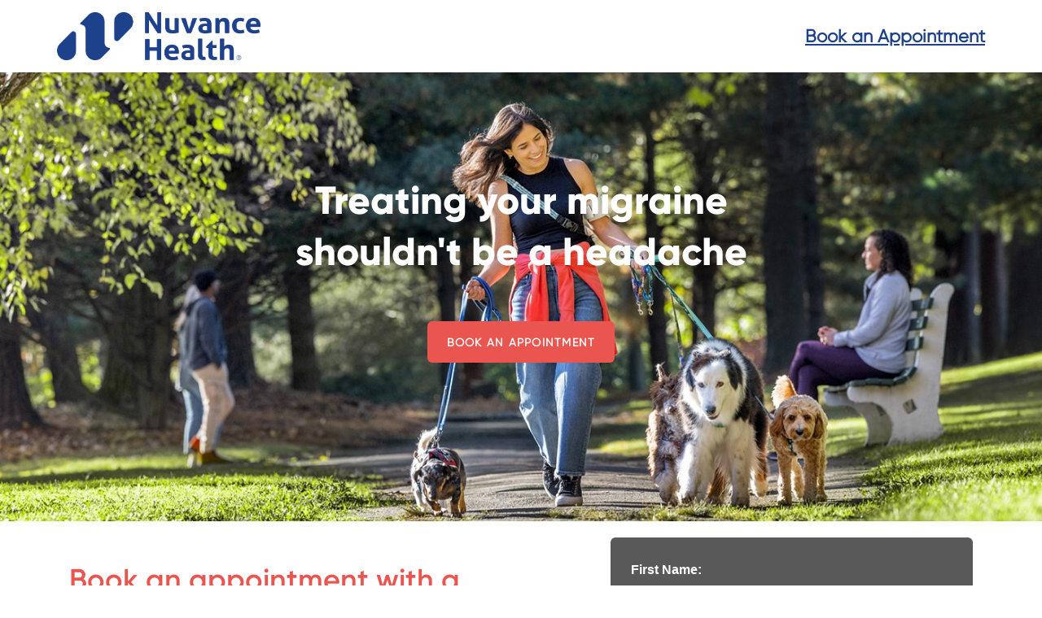

--- FILE ---
content_type: text/html; charset=utf-8
request_url: https://go.nuvancehealth.org/Neuroscience_headachemigrane.html
body_size: 12570
content:

<!DOCTYPE html>
<html lang="en"><head>  
    
  !-- Google Tag Manager --&gt;
<script>(function(w,d,s,l,i){w[l]=w[l]||[];w[l].push({'gtm.start':
new Date().getTime(),event:'gtm.js'});var f=d.getElementsByTagName(s)[0],
j=d.createElement(s),dl=l!='dataLayer'?'&l='+l:'';j.async=true;j.src=
'https://www.googletagmanager.com/gtm.js?id='+i+dl;f.parentNode.insertBefore(j,f);
})(window,document,'script','dataLayer','GTM-WHQ3MHF');</script>
<!-- End Google Tag Manager -->
  !-- Google Tag Manager --&gt;  
<script>(function(w,d,s,l,i){w[l]=w[l]||[];w[l].push({'gtm.start':
new Date().getTime(),event:'gtm.js'});var f=d.getElementsByTagName(s)[0],
j=d.createElement(s),dl=l!='dataLayer'?'&l='+l:'';j.async=true;j.src=
'https://www.googletagmanager.com/gtm.js?id='+i+dl;f.parentNode.insertBefore(j,f);
})(window,document,'script','dataLayer','GTM-P8QWW8F');</script>
<!-- End Google Tag Manager -->


		<meta charset="utf-8">
		
		<!-- Standard Meta Tag Config for all Nuvance landing pages -->
    
    
    
		
		
		

		
		<title>Headache and Migraine Care | Nuvance Health</title>
		<meta name="title" content="Headache and Migraine Care | Nuvance Health">
    <meta name="description" content="Motivated to challenge assumptions and expectations in healthcare, we-Health Quest and Western Connecticut Health Network-have formed Nuvance Health.">
    <link rel="canonical home" href="#">
    <!-- opengraph -->
    <meta property="og:type" content="website">
    <meta property="og:title" content="Headache and Migraine Care | Nuvance Health">
    <meta property="og:description" content="Motivated to challenge assumptions and expectations in healthcare, we-Health Quest and Western Connecticut Health Network-have formed Nuvance Health.">
    <meta property="og:image" content="https://go.nuvancehealth.org/rs/702-SLA-982/images/200w nuvance.png">
    <!-- twitter-card -->
    <meta name="twitter:card" content="summary_large_image">
    <meta name="twitter:site" content="@Nuvance Health">
    <meta name="twitter:title" content="Headache and Migraine Care | Nuvance Health">
    <meta name="twitter:description" content="Motivated to challenge assumptions and expectations in healthcare, we-Health Quest and Western Connecticut Health Network-have formed Nuvance Health.">
    <meta name="twitter:image" content="https://go.nuvancehealth.org/rs/702-SLA-982/images/200w nuvance.png">
		
		
		

		

		

		

		

		

		
		
		
		
    
    
		

		

		

		

		

		

		
    
    
    
    

		

		


	
		
    	
		

		
		

		


    <!-- Other Meta Tags -->
    
    <meta http-equiv="X-UA-Compatible" content="IE=edge">
    <meta name="viewport" content="width=device-width, initial-scale=1, shrink-to-fit=no"><meta name="robots" content="noindex, nofollow">
		
		
		
		

    

     <!-- favicons -->
		<link href="https://go.nuvancehealth.org/rs/702-SLA-982/images/favicon - Nuvance.ico" rel="shortcut icon" type="image/x-icon">
    
    

    <!-- Bootstrap CSS -->
    <link rel="stylesheet" href="https://stackpath.bootstrapcdn.com/bootstrap/4.4.1/css/bootstrap.min.css" integrity="sha384-Vkoo8x4CGsO3+Hhxv8T/Q5PaXtkKtu6ug5TOeNV6gBiFeWPGFN9MuhOf23Q9Ifjh" crossorigin="anonymous">
		
		
		
		
		<link rel="stylesheet" href="https://go.symphonyrmtest.com/rs/565-NKN-627/images/fonts.css">
		<link rel="stylesheet" href="https://go.nuvancehealth.org/rs/702-SLA-982/images/basic_template_style.css">
		<link rel="stylesheet" href="https://go.nuvancehealth.org/rs/702-SLA-982/images/locations.css">
		
    <style>

		
			#hero_section {
				background-image: url('https://go.nuvancehealth.org/rs/702-SLA-982/images/Mirgraine hero 2.png');
			}
			
			.site_locations_wrap {
				padding: 30px;
				padding-bottom: 50px;
			}

			.site_locations_heading {
				
			}

			.loc_card_wrap {
				display: flex; 
				flex-direction: row;
				flex-wrap: wrap;
				justify-content: flex-start;
			}

			.loc_card {
				width: 250px;
				margin-top: 25px;
				font-size: 1rem;
			}

			.loc_card a {
				color: #337ab7;
			}
			
			.embed-responsive iframe {
				top: 0px;
			}
			
			@media (max-width: 650px) {.embed-responsive iframe{top: 0px;}}
			
			.map_heading {padding: 20px 0px; text-align: center;}
			.map_heading h2 {}

#form_section {
	background-size: cover;
	background-repeat:no-repeat;
	background-image: url('https://s3.amazonaws.com/clres/hhc/bariatrics/2019/img/bariatrics-img-bg2.jpg');
	padding-top:120px;
	padding-bottom: 130px;
	color: #FFF;
}

.form_left_col {
	text-align:center;
}
.form_left_col h1 {
	color: #FFF;
	margin-bottom: 20px;
}
.form_left_col p {
	font-size:1.2rem;
	line-height:1.5;
	color: #FFF;
}

.form_wrap {
	padding: 25px 25px 15px 25px;
	background: rgba(0, 0, 0, 0.35);
	max-width: 475px;
	margin: 0 auto;
}

.form_top_text {
	text-align: center;
	padding-bottom:20px;
	color: #FFF;
}
.form_top_text h3 {
	font-size:2rem;
	color: #FFF;
}

.form_bottom_text {
	text-align:center;
	opacity: 0.8;
}
.form_bottom_text p {color: #FFF; }
.form_bottom_text a { 
	color: #5a646e;
}
.form_bottom_text a:hover, a:focus { 
	border-bottom: 1px dotted #5a646e;
}

.form_wrap {
    padding: 25px 25px 15px 25px !important;
    background: rgba(0, 0, 0, 0.65) !important;
}
      
#logo_section {background-color: #FFF; position: fixed; top:0; left: 0; z-index: 999; width: 100%;padding: 15px;}

#logo_section .nav_wrap {display:flex; justify-content: space-between; align-items: center; width: 100%;}

#logo_section .logo {}
#logo_section .logo img {max-width: 250px; }

#logo_section .right_link {text-align:right;}

#logo_section .right_link h4 {font-family: 'Nunito', sans-serif;font-weight: 600;font-size:1.2rem; margin-bottom: 5px;}
#logo_section .right_link a {color: #1e418c;font-size: 22px; font-weight:600;}

#logo_section .right_link a:hover {text-decoration:underline;}

@media (max-width:700px) {
	#logo_section .logo img {max-width: 200px; }
	#logo_section .right_link a {font-size:20px;}
}

@media (max-width:560px) {
	#logo_section .logo img {max-width: 150px; }
	#logo_section .right_link a {font-size:18px;}
}

@media (max-width:370px) {
	#logo_section .logo img {max-width: 120px; }
	#logo_section .right_link a {font-size:17px;}
}


		</style>
    
<!-- Global site tag (gtag.js) - Google Ads: 389716447 -->
<script async src="https://www.googletagmanager.com/gtag/js?id=AW-389716447"></script>
<script>
  window.dataLayer = window.dataLayer || [];
  function gtag(){dataLayer.push(arguments);}
  gtag('js', new Date());

  gtag('config', 'AW-389716447');
</script>
    
<link rel="stylesheet" href="https://go.nuvancehealth.org/rs/702-SLA-982/images/nuvance_fonts.css">
    
<!-- Facebook Pixel Code -->
<script>
  !function(f,b,e,v,n,t,s)
  {if(f.fbq)return;n=f.fbq=function(){n.callMethod?
  n.callMethod.apply(n,arguments):n.queue.push(arguments)};
  if(!f._fbq)f._fbq=n;n.push=n;n.loaded=!0;n.version='2.0';
  n.queue=[];t=b.createElement(e);t.async=!0;
  t.src=v;s=b.getElementsByTagName(e)[0];
  s.parentNode.insertBefore(t,s)}(window, document,'script',
  'https://connect.facebook.net/en_US/fbevents.js');
  fbq('init', '819546432105319');
  fbq('track', 'PageView');
</script>
  <noscript> <img height="1" width="1" style="display:none;" src="https://www.facebook.com/tr?id=819546432105319&ev=PageView&noscript=1"
/></noscript>
<!-- End Facebook Pixel Code -->		
		
<!-- Freshpaint Code -->
<script type="text/javascript">
    (function(){function p(r,e){(e==null||e>r.length)&&(e=r.length);for(var t=0,a=new Array(e);t<e;t++)a[t]=r[t];return a}function v(r){if(Array.isArray(r))return p(r)}function h(r){if(typeof Symbol!="undefined"&&r[Symbol.iterator]!=null||r["@@iterator"]!=null)return Array.from(r)}function A(){throw new TypeError("Invalid attempt to spread non-iterable instance.\nIn order to be iterable, non-array objects must have a [Symbol.iterator]() method.")}function I(r,e){if(r){if(typeof r=="string")return p(r,e);var t=Object.prototype.toString.call(r).slice(8,-1);if(t==="Object"&&r.constructor&&(t=r.constructor.name),t==="Map"||t==="Set")return Array.from(t);if(t==="Arguments"||/^(?:Ui|I)nt(?:8|16|32)(?:Clamped)?Array$/.test(t))return p(r,e)}}function y(r){return v(r)||h(r)||I(r)||A()}var E=function(r,e){if(!e.__SV){try{var t,a,m=window.location,c=m.hash,x=function(n,o){return t=n.match(new RegExp(o+"=([^&]*)")),t?t[1]:null};c&&x(c,"fpState")&&(a=JSON.parse(decodeURIComponent(x(c,"fpState"))),a.action==="fpeditor"&&(window.sessionStorage.setItem("_fpcehash",c),history.replaceState(a.desiredHash||"",r.title,m.pathname+m.search)))}catch(S){}e.__loaded=!1,e.config=!1,e.__SV=2,window.freshpaint=new Proxy(e,{get:function(n,o){return n[o]!==void 0?n[o]:o==="init"?function(l,u,i){var _,d;(_=n)[d="_i"]||(_[d]=[]),n._i.push([l,u||{},i||"freshpaint"])}:function(){for(var l=arguments.length,u=new Array(l),i=0;i<l;i++)u[i]=arguments[i];var _=[o].concat(y(u));return n.push(_),new Proxy(_,{get:function(f,w){return f[w]?f[w]:function(){for(var b=arguments.length,g=new Array(b),s=0;s<b;s++)g[s]=arguments[s];f.length=0,f.push([o].concat(y(u))),f.push([w].concat(y(g)))}}})}}})}};E(document,window.freshpaint||[]);})();
    freshpaint.init("b1d1f183-01ba-43e6-acb0-4bd017a3d879");
    freshpaint.page();
</script>
<script src="https://freshpaint-cdn.com/js/b1d1f183-01ba-43e6-acb0-4bd017a3d879/freshpaint.js"></script>
<!-- End Freshpaint Code -->		

    
    
	
  <link rel="shortcut icon" href="/favicon.ico" type="image/x-icon" >
<link rel="icon" href="/favicon.ico" type="image/x-icon" >


<style>.mktoGen.mktoImg {display:inline-block; line-height:0;}</style>		

    
    
	
  </head>
  <body id="bodyId">
    

    
<!-- Google Tag Manager (noscript) -->
<noscript><iframe src="https://www.googletagmanager.com/ns.html?id=GTM-WHQ3MHF"
height="0" width="0" style="display:none;visibility:hidden"></iframe></noscript>
<!-- End Google Tag Manager (noscript) -->
    
<!-- Google Tag Manager (noscript) -->
<noscript><iframe src="https://www.googletagmanager.com/ns.html?id=GTM-P8QWW8F"
height="0" width="0" style="display:none;visibility:hidden"></iframe></noscript>
<!-- End Google Tag Manager (noscript) -->

	
		<div id="logo_section">
			<div class="container">
				<div class="row">
					<div class="nav_wrap">
						<div class="logo">
							<div class="mktoImg mktoGen" id="mkto_gen_logo_img_01"><img src="/rs/702-SLA-982/images/logo_blue.png" alt="" class="lpimg" id="logo_img_01"></div>
						</div>
                      <div class="right_link">
							<a href="https://findcare.nuvancehealth.org/search?alias_term=Neurology&sort=networks%2Crelevance%2Cavailability_density_best&specialty_synonym=Neurology.*&filter=direct_book_capable%3AT" target="_blank"><span style="text-decoration: underline;">Book an Appointment</span></a>
    <a href=""><span style="text-decoration: underline;"></span></a>
						
						</div>
					</div>
				</div><!--/row -->
    	</div><!--/container -->
		</div>
		
		<section id="hero_section" style="display: block;">
			<div class="container">
				<div class="row">
					<div class="col">
						<div class="hero_wrap">
							<div class="hero_title">
								<div class="mktoText" id="mod2txt1"><h1>Treating your migraine</h1>
<h1>shouldn't be a headache<br /></h1></div>
							</div>
							<div class="hero_cta">
								<div class="mktoText" id="mod2txt2"><div><span style="color: #ffffff;"><a href="https://findcare.nuvancehealth.org/search?alias_term=Neurology&amp;sort=networks%2Crelevance%2Cavailability_density_best&amp;specialty_synonym=Neurology.*&amp;filter=direct_book_capable%3AT&amp;_ga=2.4276983.53239394.1657740468-2091801760.1654698496&amp;_gl=1*1n9u1vf*_ga*MjA5MTgwMTc2MC4xNjU0Njk4NDk2*_ga_R4WQ173P8V*MTY1Nzc0MDQ3Mi4yLjEuMTY1Nzc0MTA1OC4w" target="_blank" style="color: #ffffff;">Book an appointment</a></span></div></div>
							</div>
						</div>
					</div>
				</div>
			</div>
			
		</section>
		
  
		<section id="single_image" style="display: none;">
			<div class="container">
				<div class="row">
					<div class="col">
						<div class="single_img_wrap">
							<div class="mktoImg mktoGen" id="mkto_gen_mod3img01">
								<img src="https://picsum.photos/2100/700" alt="Image" id="mod3img01">
							</div>
						</div>
					</div>
				</div>
			</div>
		</section>
		
		<section id="two_col_form" style="display: block;">
			<div class="container">
				<div class="row">
					<div class="col-md-7">
						<div class="sec2_text_wrap">
							<div class="mktoText" id="mod4txt1"><h2>Book an appointment with a specialist at Nuvance Health Neuroscience Institute today.</h2>
<div><br /></div>
<div><span style="font-size: 18px;">Headaches and migraines can be life-altering if you don't treat them properly. But when you get care at Nuvance Health<sup>&reg;</sup>&nbsp;Neuroscience Institute, you can be sure our highly-trained headache specialists use the latest research and technology.&nbsp;You deserve peace of mind. Let's get you back to enjoying all the things that matter most.</span></div>
<div><br /></div>
<div><span style="font-size: 18px;">With neurology practices throughout the Mid-Hudson Valley and western Connecticut, Nuvance Health Neuroscience Institute makes getting care for headaches, migraines and facial pain easier. Plus, with telehealth and in-person visits available in New York and Connecticut, we can meet you wherever you feel most comfortable.<br /><br /></span><span style="font-size: 18px;">Book&nbsp;online with a Nuvance Health neurologist or fill out an appointment form request and one of our schedulers will contact you within 2 business days.</span></div></div>
						</div>
					</div>
					
					<div class="col-md-5">
						<div class="form_wrap">
							<div class="mktoForm" id="form_01"><div id='lpeCDiv_60477' class='lpeCElement NeuroscienceHeadacheMigraine_Form'><span class='lpContentsItem formSpan'>
<script src="/js/forms2/js/forms2.min.js"></script>
<form class="mktoForm" id="mktoForm_1284">
</form>
<script>
  (function (){
    var formDescriptor = {"Id":1284,"Vid":1284,"Status":"approved","Name":"Neuroscience.HeadacheMigraine Form","Description":"","Layout":"left","GutterWidth":10,"OffsetWidth":10,"HasTwoButtons":true,"SubmitLabel":"Submit","ResetLabel":"Clear","ButtonLocation":"120","LabelWidth":100,"FieldWidth":150,"ToolTipType":"none","FontFamily":"Helvetica, Arial, sans-serif","FontSize":"10px","FontColor":"#333","FontUrl":null,"LineMargin":10,"ProcessorVersion":2,"CreatedByUserid":2305,"ProcessOptions":{"language":"English","locale":"en_US","profiling":{"isEnabled":false,"numberOfProfilingFields":3,"alwaysShowFields":[]},"socialSignOn":{"isEnabled":false,"enabledNetworks":[],"cfId":null,"codeSnippet":""}},"EnableDeferredMode":0,"EnableCaptcha":0,"EnableGlobalFormValidationRule":1,"ButtonType":null,"ButtonImageUrl":null,"ButtonText":null,"ButtonSubmissionText":"Please Wait","ButtonStyle":{"id":11,"className":"mktoSimple","css":".mktoForm .mktoButtonWrap.mktoSimple .mktoButton {\ncolor:#fff;\nborder:1px solid #75ae4c;\npadding:0.4em 1em;\nfont-size:1em;\nbackground-color:#99c47c;\nbackground-image: -webkit-gradient(linear, left top, left bottom, from(#99c47c), to(#75ae4c));\nbackground-image: -webkit-linear-gradient(top, #99c47c, #75ae4c);\nbackground-image: -moz-linear-gradient(top, #99c47c, #75ae4c);\nbackground-image: linear-gradient(to bottom, #99c47c, #75ae4c);\n}\n.mktoForm .mktoButtonWrap.mktoSimple .mktoButton:hover {\nborder:1px solid #447f19;\n}\n.mktoForm .mktoButtonWrap.mktoSimple .mktoButton:focus {\noutline:none;\nborder:1px solid #447f19;\n}\n.mktoForm .mktoButtonWrap.mktoSimple .mktoButton:active{\nbackground-color:#75ae4c;\nbackground-image: -webkit-gradient(linear, left top, left bottom, from(#75ae4c), to(#99c47c));\nbackground-image: -webkit-linear-gradient(top, #75ae4c, #99c47c);\nbackground-image: -moz-linear-gradient(top, #75ae4c, #99c47c);\nbackground-image: linear-gradient(to bottom, #75ae4c, #99c47c);\n}\n","buttonColor":null},"ThemeStyle":{"id":2,"displayOrder":1,"name":"Simple","backgroundColor":"#FFF","layout":"left","fontFamily":"Helvetica, Arial, sans-serif","fontSize":"13px","fontColor":"#333","offsetWidth":10,"gutterWidth":10,"labelWidth":100,"fieldWidth":150,"lineMargin":10,"useBackgroundColorOnPreview":false,"css":".mktoForm fieldset.mkt3-formEditorFieldContainer{border: solid 1px gray;}.mktoForm fieldset.mkt3-formEditorFieldContainer legend{padding:0 1em;}","href":"css\/forms2-theme-simple.css","buttonStyleId":11},"ThemeStyleOverride":null,"LiveStreamSettings":null,"rows":[[{"Id":4403,"Name":"FirstName","IsRequired":true,"Datatype":"string","Maxlength":255,"InputLabel":"\u003Cspan style=\"color: #ffffff;\"\u003EFirst Name:\u003C\/span\u003E","InputInitialValue":"","InputSourceChannel":"constant","LabelWidth":169,"ValidationMessage":"This field is required."}],[{"Id":4404,"Name":"LastName","IsRequired":true,"Datatype":"string","Maxlength":255,"InputLabel":"\u003Cspan style=\"color: #ffffff;\"\u003ELast Name:\u003C\/span\u003E","InputInitialValue":"","InputSourceChannel":"constant","LabelWidth":160,"ValidationMessage":"This field is required."}],[{"Id":4421,"Name":"DateofBirth","IsRequired":true,"Datatype":"date","InputLabel":"\u003Cspan style=\"color: #ffffff;\"\u003EDate of Birth:\u003C\/span\u003E","InputInitialValue":"","InputSourceChannel":"constant","ProfilingFieldNumber":0,"ValidationMessage":"Must be a valid date."}],[{"Id":4402,"Name":"Email","IsRequired":true,"Datatype":"email","Maxlength":255,"InputLabel":"\u003Cspan style=\"color: #ffffff;\"\u003EEmail Address:\u003C\/span\u003E","InputInitialValue":"","InputSourceChannel":"constant","LabelWidth":164,"ValidationMessage":"Must be valid email. \u003Cspan class='mktoErrorDetail'\u003Eexample@yourdomain.com\u003C\/span\u003E"}],[{"Id":4405,"Name":"Phone","IsRequired":true,"Datatype":"phone","Maxlength":255,"InputLabel":"\u003Cspan style=\"color: #ffffff;\"\u003EPhone Number:\u003C\/span\u003E","InputInitialValue":"","InputSourceChannel":"constant","LabelWidth":160,"ProfilingFieldNumber":0,"ValidationMessage":"Must be a phone number. \u003Cspan class='mktoErrorDetail'\u003E503-555-1212\u003C\/span\u003E"}],[{"Id":4420,"Name":"hospital","IsRequired":true,"Datatype":"picklist","Maxlength":2000,"PicklistValues":[{"label":"Select...","value":"","selected":true,"isDefault":true},{"label":"Danbury, CT","value":"Danbury, CT"},{"label":"Highland, NY","value":"Highland, NY"},{"label":"Kingston, NY","value":"Kingston, NY"},{"label":"Norwalk, CT","value":"Norwalk, CT"},{"label":"Poughkeepsie, NY","value":"Poughkeepsie, NY"}],"DefaultValue":[""],"InputLabel":"\u003Cspan style=\"color: #ffffff;\"\u003EPreferred Location:\u003C\/span\u003E","InputInitialValue":"","InputSourceChannel":"constant","VisibleRows":4,"ProfilingFieldNumber":0,"ValidationMessage":"This field is required."}],[{"Id":4406,"Name":"consenttoText","Datatype":"picklist","Maxlength":2000,"PicklistValues":[{"label":"Select...","value":"","isDefault":true},{"label":"Yes","value":"Y","selected":true},{"label":"No","value":"N"}],"DefaultValue":["Y"],"InputLabel":"\u003Cdiv\u003E\u003Cspan style=\"color: #ffffff;\"\u003EAllow Nuvance Health to contact me by SMS text message to serve me better:\u003C\/span\u003E\u003C\/div\u003E\n\u003Cdiv\u003E\u003Cspan\u003E\u003C\/span\u003E\u003Cbr \/\u003E\u003C\/div\u003E\n\u003Cbr \/\u003E","InputInitialValue":"","InputSourceChannel":"constant","VisibleRows":4,"FieldWidth":92,"LabelWidth":256,"ProfilingFieldNumber":0,"ValidationMessage":"This field is required."}],[{"Id":4419,"Name":"HtmlText_2021-03-26T17:50:22.515Z","Datatype":"htmltext","InputInitialValue":"","LabelWidth":450,"ProfilingFieldNumber":0,"Htmltext":"\u003Cspan style=\"font-size: 14px;\"\u003E\u003Cstrong\u003E\u003Cspan style=\"color: #ffffff;\"\u003ESelect the topics you are interested in and we will design a newsletter just for you!\u003C\/span\u003E\u003C\/strong\u003E\u003C\/span\u003E","VisibilityRule":{"defaultVisibility":"hide","rules":[{"subjectField":"interestinTopics","fieldLabel":"Are you interested in learning about other topics?","operator":"equal","values":["yes"],"altLabel":null}]},"IsLabelToLeft":true}],[{"Id":4408,"Name":"subscriptionAWVPEInterest","Datatype":"single_checkbox","Maxlength":2000,"PicklistValues":[{"label":"","value":"yes"}],"InputLabel":"Subscription AWV\/PE Interest:","InputInitialValue":"","InputSourceChannel":"constant","LabelWidth":256,"ProfilingFieldNumber":0,"ValidationMessage":"This field is required.","VisibilityRule":{"defaultVisibility":"hide","rules":[{"subjectField":"interestinTopics","fieldLabel":"Are you interested in learning about other topics?","operator":"equal","values":["yes"],"altLabel":"Subscription AWV\/PE Interest:"}]}}],[{"Id":4409,"Name":"subscriptionCancerCare","Datatype":"single_checkbox","Maxlength":2000,"PicklistValues":[{"label":"","value":"yes"}],"InputLabel":"Subscription Cancer Care:","InputInitialValue":"","InputSourceChannel":"constant","LabelWidth":256,"ProfilingFieldNumber":0,"ValidationMessage":"This field is required.","VisibilityRule":{"defaultVisibility":"hide","rules":[{"subjectField":"interestinTopics","fieldLabel":"Are you interested in learning about other topics?","operator":"equal","values":["yes"],"altLabel":"Subscription Cancer Care:"}]}}],[{"Id":4410,"Name":"subscriptionCardioInterest","Datatype":"single_checkbox","Maxlength":2000,"PicklistValues":[{"label":"","value":"yes"}],"InputLabel":"Subscription Cardio Interest:","InputInitialValue":"","InputSourceChannel":"constant","LabelWidth":256,"ProfilingFieldNumber":0,"ValidationMessage":"This field is required.","VisibilityRule":{"defaultVisibility":"hide","rules":[{"subjectField":"interestinTopics","fieldLabel":"Are you interested in learning about other topics?","operator":"equal","values":["yes"],"altLabel":"Subscription Cardio Interest:"}]}}],[{"Id":4411,"Name":"subscriptionDiabetesInterest","Datatype":"single_checkbox","Maxlength":2000,"PicklistValues":[{"label":"","value":"yes"}],"InputLabel":"Subscription Diabetes Interest:","InputInitialValue":"","InputSourceChannel":"constant","LabelWidth":256,"ProfilingFieldNumber":0,"ValidationMessage":"This field is required.","VisibilityRule":{"defaultVisibility":"hide","rules":[{"subjectField":"interestinTopics","fieldLabel":"Are you interested in learning about other topics?","operator":"equal","values":["yes"],"altLabel":"Subscription Diabetes Interest:"}]}}],[{"Id":4412,"Name":"subscriptionHealthSportsMedicine","Datatype":"single_checkbox","Maxlength":2000,"PicklistValues":[{"label":"","value":"yes"}],"InputLabel":"Subscription Health\/Sports Medicine:","InputInitialValue":"","InputSourceChannel":"constant","LabelWidth":256,"ProfilingFieldNumber":0,"ValidationMessage":"This field is required.","VisibilityRule":{"defaultVisibility":"hide","rules":[{"subjectField":"interestinTopics","fieldLabel":"Are you interested in learning about other topics?","operator":"equal","values":["yes"],"altLabel":"Subscription Health\/Sports Medicine:"}]}}],[{"Id":4413,"Name":"subscriptionJointandSpine","Datatype":"single_checkbox","Maxlength":2000,"PicklistValues":[{"label":"","value":"yes"}],"InputLabel":"Subscription Joint and Spine:","InputInitialValue":"","InputSourceChannel":"constant","LabelWidth":256,"ProfilingFieldNumber":0,"ValidationMessage":"This field is required.","VisibilityRule":{"defaultVisibility":"hide","rules":[{"subjectField":"interestinTopics","fieldLabel":"Are you interested in learning about other topics?","operator":"equal","values":["yes"],"altLabel":"Subscription Joint and Spine:"}]}}],[{"Id":4414,"Name":"subscriptionMammoInterest","Datatype":"single_checkbox","Maxlength":2000,"PicklistValues":[{"label":"","value":"yes"}],"InputLabel":"Subscription Mammo Interest:","InputInitialValue":"","InputSourceChannel":"constant","LabelWidth":256,"ProfilingFieldNumber":0,"ValidationMessage":"This field is required.","VisibilityRule":{"defaultVisibility":"hide","rules":[{"subjectField":"interestinTopics","fieldLabel":"Are you interested in learning about other topics?","operator":"equal","values":["yes"],"altLabel":"Subscription Mammo Interest:"}]}}],[{"Id":4415,"Name":"subscriptionPediatrics","Datatype":"single_checkbox","Maxlength":2000,"PicklistValues":[{"label":"","value":"yes"}],"InputLabel":"Subscription Pediatrics:","InputInitialValue":"","InputSourceChannel":"constant","LabelWidth":256,"ProfilingFieldNumber":0,"ValidationMessage":"This field is required.","VisibilityRule":{"defaultVisibility":"hide","rules":[{"subjectField":"interestinTopics","fieldLabel":"Are you interested in learning about other topics?","operator":"equal","values":["yes"],"altLabel":"Subscription Pediatrics:"}]}}],[{"Id":4416,"Name":"subscriptionPrimaryCare","Datatype":"single_checkbox","Maxlength":2000,"PicklistValues":[{"label":"","value":"yes"}],"InputLabel":"Subscription Primary Care:","InputInitialValue":"","InputSourceChannel":"constant","LabelWidth":256,"ProfilingFieldNumber":0,"ValidationMessage":"This field is required.","VisibilityRule":{"defaultVisibility":"hide","rules":[{"subjectField":"interestinTopics","fieldLabel":"Are you interested in learning about other topics?","operator":"equal","values":["yes"],"altLabel":"Subscription Primary Care:"}]}}],[{"Id":4417,"Name":"subscriptionWeightLoss","Datatype":"single_checkbox","Maxlength":2000,"PicklistValues":[{"label":"","value":"yes"}],"InputLabel":"Subscription Weight Loss:","InputInitialValue":"","InputSourceChannel":"constant","LabelWidth":256,"ProfilingFieldNumber":0,"ValidationMessage":"This field is required.","VisibilityRule":{"defaultVisibility":"hide","rules":[{"subjectField":"interestinTopics","fieldLabel":"Are you interested in learning about other topics?","operator":"equal","values":["yes"],"altLabel":"Subscription Weight Loss:"}]}}],[{"Id":4418,"Name":"subscriptionWellnessPrograms","Datatype":"single_checkbox","Maxlength":2000,"PicklistValues":[{"label":"","value":"yes"}],"InputLabel":"Subscription Wellness Programs:","InputInitialValue":"","InputSourceChannel":"constant","LabelWidth":256,"ProfilingFieldNumber":0,"ValidationMessage":"This field is required.","VisibilityRule":{"defaultVisibility":"hide","rules":[{"subjectField":"interestinTopics","fieldLabel":"Are you interested in learning about other topics?","operator":"equal","values":["yes"],"altLabel":"Subscription Wellness Programs:"}]}}],[{"Id":4407,"Name":"HtmlText_2021-03-25T04:40:00.296Z","Datatype":"htmltext","InputInitialValue":"","LabelWidth":260,"ProfilingFieldNumber":0,"Htmltext":"\u003Cspan style=\"text-decoration: underline;\"\u003E\u003Cspan style=\"color: #fff;\"\u003E\u003Ca href=\"https:\/\/go.nuvancehealth.org\/HRA-Disclaimer.html\" target=\"_blank\" style=\"color: #ffffff; text-decoration: underline;\"\u003EDisclaimer\u003C\/a\u003E\u003C\/span\u003E\u003C\/span\u003E","IsLabelToLeft":true}],[{"Id":4422,"Name":"utmcampaign","Datatype":"hidden","Maxlength":2000,"InputLabel":"utm_campaign:","InputInitialValue":"nuvance_bariatrics","InputSourceChannel":"url","InputSourceSelector":"utm_campaign","ProfilingFieldNumber":0}],[{"Id":4423,"Name":"utmcontent","Datatype":"hidden","Maxlength":2000,"InputLabel":"utm_content:","InputInitialValue":"unknown","InputSourceChannel":"url","InputSourceSelector":"utm_content","ProfilingFieldNumber":0}],[{"Id":4424,"Name":"utmmedium","Datatype":"hidden","Maxlength":2000,"InputLabel":"utm_medium:","InputInitialValue":"unknown","InputSourceChannel":"url","InputSourceSelector":"utm_medium","ProfilingFieldNumber":0}],[{"Id":4425,"Name":"utmsource","Datatype":"hidden","Maxlength":2000,"InputLabel":"utm_source:","InputInitialValue":"unknown","InputSourceChannel":"url","InputSourceSelector":"utm_source","ProfilingFieldNumber":0}],[{"Id":4426,"Name":"utmterm","Datatype":"hidden","Maxlength":2000,"InputLabel":"utm_term:","InputInitialValue":"unknown","InputSourceChannel":"url","InputSourceSelector":"utm_term","ProfilingFieldNumber":0}]],"fieldsetRows":[],"action":"\/index.php\/leadCapture\/save2","munchkinId":"702-SLA-982","dcJsUrl":"","invalidInputMsg":"Invalid Input","formSubmitFailedMsg":"Submission failed, please try again later.","isPreview":null};
    MktoForms2.setOptions({baseUrl:"/js/forms2/"});
    var isDev = false;
    if(isDev && window.console && window.JSON){
      console.log(JSON.stringify(formDescriptor, null, "  "));
    }
    formDescriptor.lpId = 1692;
    var form = MktoForms2.newForm(formDescriptor, function (form){
      var lpFields = {"lpId":1692,"subId":68,"munchkinId":"702-SLA-982","lpurl":"\/\/go.nuvancehealth.org\/Neuroscience_headachemigrane.html?cr={creative}&kw={keyword}"};
      var pageFields = MktoForms2.getPageFields();
      form.addHiddenFields(lpFields);
      form.addHiddenFields(pageFields);
      if(window.mktoPreFillFields){
        form.setValuesCoerced(mktoPreFillFields);
      }
      if(!form.EnableDeferredMode){
        form.render();
      }
    });     
  })()
</script>

<noscript>
  <form class='mktoForm mktoNoJS'>
      <input type="hidden" name="formid" value="1284" />
  </form>
  <p>Please enable Javascript to view this form.</p>
</noscript>

</span></div>
</div>
						</div>
					</div>
					
				</div>
			</div>
		</section>
		
		<section id="single_form" style="display: none;">
			<div class="container">
				<div class="row">
					
					<div class="col">
						<div class="form_heading">
							<div class="mktoText" id="mod5txt1">
								<h2>Ready to get started? Sign up now!</h2>
							</div>
						</div>
						<div class="single_form_wrap">
							<div class="mktoForm" id="form_02">
							
							</div>
						</div>
					</div>
					
				</div>
			</div>
		</section>

<div id="form_section" style="display:none;">
			<div class="container">
				<div class="row">
					<div class="col-md-6 pt-3 wow fadeInLeft">
						<div class="form_left_col">
							<div class="mktoText" id="lefty_form_01">
								<h1>Weight Loss Surgery: Live Healthier. Live Longer.</h1>
								<p>Download this free informational resource as your guide to the different types of weight loss surgery available at ACME HealthCare’s Medical &amp; Surgical Weight Loss program, what it takes to qualify for one of these life-changing procedures and what it could mean for your health.</p>
							</div>
						</div>
					</div>
					<div class="col-md-6 pt-3 wow fadeInUp">
						<div class="form_wrap">
							<div class="form_top_text">
								<div class="mktoText" id="righty_form_02"><h3>Schedule an appointment with a Nuvance Neurologist today!</h3></div>
							</div>
							<div class="form_box">
								<div class="mktoForm" id="imageform">
								
								</div>
							</div>
							<div class="form_bottom_text">
								<div class="mktoText" id="righty_form_03">
									<p>Your privacy is important to us. Please review the <a href="https://www.symphonyrm.com/">Privacy Policy</a> for more info.</p>
								</div>
							</div>
						</div>
					</div>
				</div>
			</div>
		</div>

    
    <section id="three_col_profile" style="display: none;">
			<div class="container">
				
				<div class="row">
					<div class="col">
						<div class="form_heading">
							<div class="mktoText" id="mod11txt1">
								<h2>Consectetur adipiscing elit...</h2>
							</div>
						</div>
					</div>
				</div>
			
				<div class="row">
					
					<div class="col-lg-4">
						<div class="three_col_wrap">
							<div class="three_col_img_wrap">
								<div class="mktoImg mktoGen" id="mkto_gen_mod11img1">
									<img src="https://go.symphonyrmtest.com/rs/565-NKN-627/images/headshot_1_500x500.png" alt="" id="mod11img1">
								</div>
							</div>
							<div class="three_col_txt_wrap">
								<div class="mktoText" id="mod11txt2">
									<h3>Joanna C.</h3>
									<div><br></div>
									<div>Sed ut perspiciatis unde omnis iste natus error sit voluptatem!</div>
								</div>
							</div>
						</div>
					</div>
					
					<div class="col-lg-4">
						<div class="three_col_wrap">
							<div class="three_col_img_wrap">
								<div class="mktoImg mktoGen" id="mkto_gen_mod11img2">
									<img src="https://go.symphonyrmtest.com/rs/565-NKN-627/images/headshot_1_500x500.png" alt="" id="mod11img2">
								</div>
							</div>
							<div class="three_col_txt_wrap">
								<div class="mktoText" id="mod11txt3">
									<h3>Stanley T.</h3>
									<div><br></div>
									<div>Sed ut perspiciatis unde omnis iste natus error sit voluptatem!</div>
								</div>
							</div>
						</div>
					</div>
					
					<div class="col-lg-4">
						<div class="three_col_wrap">
							<div class="three_col_img_wrap">
								<div class="mktoImg mktoGen" id="mkto_gen_mod11img3">
									<img src="https://go.symphonyrmtest.com/rs/565-NKN-627/images/headshot_1_500x500.png" alt="" id="mod11img3">
								</div>
							</div>
							<div class="three_col_txt_wrap">
								<div class="mktoText" id="mod11txt4">
									<h3>Danielle W.</h3>
									<div><br></div>
									<div>Sed ut perspiciatis unde omnis iste natus error sit voluptatem!</div>
								</div>
							</div>
						</div>
					</div>
					
				</div>
			</div>
		</section>

<section id="three_col_profile" style="display: none;">
			<div class="container">
				<div class="row">
					
					<div class="col-lg-4">
						<div class="three_col_wrap">
							<div class="three_col_img_wrap">
								<div class="mktoImg mktoGen" id="mkto_gen_mod13img1">
									<img src="https://go.symphonyrmtest.com/rs/565-NKN-627/images/headshot_1_500x500.png" alt="" id="mod13img1">
								</div>
							</div>
							<div class="three_col_txt_wrap">
								<div class="mktoText" id="mod13txt2">
									<h3>Joanna C.</h3>
									<div><br></div>
									<div>Sed ut perspiciatis unde omnis iste natus error sit voluptatem!</div>
								</div>
							</div>
						</div>
					</div>
					
					<div class="col-lg-4">
						<div class="three_col_wrap">
							<div class="three_col_img_wrap">
								<div class="mktoImg mktoGen" id="mkto_gen_mod13img2">
									<img src="https://go.symphonyrmtest.com/rs/565-NKN-627/images/headshot_1_500x500.png" alt="" id="mod13img2">
								</div>
							</div>
							<div class="three_col_txt_wrap">
								<div class="mktoText" id="mod13txt3">
									<h3>Stanley T.</h3>
									<div><br></div>
									<div>Sed ut perspiciatis unde omnis iste natus error sit voluptatem!</div>
								</div>
							</div>
						</div>
					</div>
					
					<div class="col-lg-4">
						<div class="three_col_wrap">
							<div class="three_col_img_wrap">
								<div class="mktoImg mktoGen" id="mkto_gen_mod13img3">
									<img src="https://go.symphonyrmtest.com/rs/565-NKN-627/images/headshot_1_500x500.png" alt="" id="mod13img3">
								</div>
							</div>
							<div class="three_col_txt_wrap">
								<div class="mktoText" id="mod13txt4">
									<h3>Danielle W.</h3>
									<div><br></div>
									<div>Sed ut perspiciatis unde omnis iste natus error sit voluptatem!</div>
								</div>
							</div>
						</div>
					</div>
					
				</div>
			</div>
		</section>

		
		<section id="video_section" style="display: block;">
			<div class="container">
			
				<div class="row">
					<div class="col">
						<div class="form_heading">
							<div class="mktoText" id="mod6txt1"><h2>What you should know about migraines</h2></div>
						</div>
					</div>
				</div>
				
				<div class="row">
					<div class="col">
						<div class="video_wrap">
							<div class="embed-responsive embed-responsive-16by9">
								<div class="mktoText" id="mod6txt2"><div><iframe width="560" height="315" src="https://www.youtube.com/embed/hxbK1cLa9HM" title="YouTube video player" frameborder="0" allow="accelerometer; autoplay; clipboard-write; encrypted-media; gyroscope; picture-in-picture; web-share" allowfullscreen=""></iframe>
<div><br /></div>
</div></div>
							</div>
						</div>
					</div>
				</div>
			</div>
		</section>
		
		<section id="three_col_section" style="display: none;">
			<div class="container">
				<div class="row">
				
					<div class="col-lg-4">
						<div class="three_col_wrap">
							<div class="three_col_img_wrap">
								<div class="mktoImg mktoGen" id="mkto_gen_mod7img1">
									<img src="https://go.symphonyrmtest.com/rs/565-NKN-627/images/60x60 stethescope.png" alt="" id="mod7img1">
								</div>
							</div>
							<div class="three_col_txt_wrap">
								<div class="mktoText" id="mod7txt1">
									<h3>Video Visits</h3>
									<div><br></div>
									<div>Sed ut perspiciatis unde omnis iste natus error sit voluptatem!</div>
								</div>
							</div>
						</div>
					</div>
					
					<div class="col-lg-4">
						<div class="three_col_wrap">
							<div class="three_col_img_wrap">
								<div class="mktoImg mktoGen" id="mkto_gen_mod7img2">
									<img src="https://go.symphonyrmtest.com/rs/565-NKN-627/images/60x60 calendar.png" alt="" id="mod7img2">
								</div>
							</div>
							<div class="three_col_txt_wrap">
								<div class="mktoText" id="mod7txt2">
									<h3>Testing Information</h3>
									<div><br></div>
									<div>Sed ut perspiciatis unde omnis iste natus error sit voluptatem!</div>
								</div>
							</div>
						</div>
					</div>
					
					<div class="col-lg-4">
						<div class="three_col_wrap">
							<div class="three_col_img_wrap">
								<div class="mktoImg mktoGen" id="mkto_gen_mod7img3">
									<img src="https://go.symphonyrmtest.com/rs/565-NKN-627/images/60x60 biking.png" alt="" id="mod7img3">
								</div>
							</div>
							<div class="three_col_txt_wrap">
								<div class="mktoText" id="mod7txt3">
									<h3>Vaccine Information</h3>
									<div><br></div>
									<div>Sed ut perspiciatis unde omnis iste natus error sit voluptatem!</div>
								</div>
							</div>
						</div>
					</div>
					
				</div>
			</div>
		</section>
		
		
		<section id="map_contact" style="display:none;">
			<div class="container">
				<div class="row">
					<div class="col">
						<div class="map_heading">
							<div class="mktoText" id="mapmodHead01">
								<h2>Our Heart Center Locations</h2>
							</div>
						</div>
					</div>
				</div>
			</div>
			<div class="container-fluid">
				<div class="row">
					<div class="col-lg-6 p-0 pl-lg-3">
						<div class="gmap">
							<div class="mktoText embed-responsive embed-responsive-16by9" id="mapmodmap011">
								<iframe src="https://www.google.com/maps/d/embed?mid=1CK6UrfDEDTelouJwza18FcupPQyM2QEc" width="100%"></iframe>
							</div>
						</div>
					</div>
					<div class="col-lg-6 pt-lg-0 pt-4">
						<div class="row">
							<div class="col-lg-6">
								<div class="pack">
									<button class="accordion"><div class="mktoText" id="mapmodaccor01">Danbury Cardiology</div></button>
									<div class="panel">
										<div class="mktoText" id="mapmodpanel01">
											<div>111 Osborne Street</div>
											<div>Danbury, CT 06810</div>
											<div><a href="http://maps.google.com/?q=111%20Osborne%20Street,Danbury,CT,06810">Directions</a></div>
											<div>Phone: (203) 739-7155</div>
											<div>Fax: (203) 739-8050</div>
										</div>
									</div>
								</div>

								<div class="pack">
									<button class="accordion"><div class="mktoText" id="mapmodaccor02">Norwalk Hospital Outpatient Cardiovascular Center</div></button>
									<div class="panel">
										<div class="mktoText" id="mapmodpanel02">
											<div>34 Maple Street</div>
											<div>3rd Floor</div>
											<div>Norwalk, CT 06856</div>
											<div><a href="http://maps.google.com/?q=34%20Maple%20Street,Norwalk,CT,06856">Directions</a></div>
											<div>Phone: (203) 855-3680</div>
											<div>Fax: (203) 855-3681</div>
										</div>
									</div>
								</div>

								<div class="pack">
									<button class="accordion"><div class="mktoText" id="mapmodaccor03">WCMG Cardiology Ridgefield</div></button>
									<div class="panel">
										<div class="mktoText" id="mapmodpanel03">
											<div>21 South Street #1</div>
											<div>Ridgefield, CT 06877</div>
											<div><a href="http://maps.google.com/?q=21%20South%20Street,Ridgefield,CT,06877">Directions</a></div>
											<div>Phone: (203) 438-1323</div>
											<div>Fax: (203) 438-2437</div>
										</div>
									</div>
								</div>
								
								<div class="pack">
									<button class="accordion"><div class="mktoText" id="mapmodaccor04">Southbury Cardiology</div></button>
									<div class="panel">
										<div class="mktoText" id="mapmodpanel04">
											<div>22 Old Waterbury Road</div>
											<div>Southbury, CT 06488</div>
											<div><a href="http://maps.google.com/?q=22%20Old%20Waterbury%20Road,Southbury,CT,06488">Directions</a></div>
											<div>Phone: (203) 262-4220</div>
											<div>Fax: (203) 267-4225</div>
										</div>
									</div>
								</div>

								<div class="pack">
									<button class="accordion"><div class="mktoText" id="mapmodaccor05">The Heart Center, a division of Hudson Valley Cardiovascular Practice, P.C.</div></button>
									<div class="panel">
										<div class="mktoText" id="mapmodpanel05">
											<div>50 Hospital Hill Road</div>
											<div>Sharon, CT 06069</div>
											<div><a href="https://www.google.com/maps/dir/?api=1&amp;destination=Sharon%20Hospital,%2050%20Hospital%20Hill%20Road,%20Sharon,%20CT%2006069,%20USA&amp;campaign_url=https%3A%2F%2Fpatients.healthquest.org%2Flocations%2F%3Ftypes%3Dthe-heart-center&amp;ga_cid=657356795.1617274625">Directions</a></div>
											<div>(860) 364-4505 (TTY 1-800-842-9710)</div>
										</div>
									</div>
								</div>

								<div class="pack">
									<button class="accordion"><div class="mktoText" id="mapmodaccor06">The Heart Center, a division of Hudson Valley Cardiovascular Practice, P.C.</div></button>
									<div class="panel">
										<div class="mktoText" id="mapmodpanel06">
											<div>10 Healthy Way</div>
											<div>Ellenville, NY 12428</div>
											<div><a href="https://www.google.com/maps/dir/?api=1&amp;destination=10%20Healthy%20Way,%20Ellenville,%20NY%2012428,%20USA&amp;campaign_url=https%3A%2F%2Fpatients.healthquest.org%2Flocations%2F%3Ftypes%3Dthe-heart-center&amp;ga_cid=657356795.1617274625">Directions</a></div>
											<div>(845) 647-2510 (TTY 1-800-421-1220)</div>
										</div>
									</div>
								</div>
								
								<div class="pack">
									<button class="accordion"><div class="mktoText" id="mapmodaccor07">The Heart Center, a division of Hudson Valley Cardiovascular Practice, P.C.</div></button>
									<div class="panel">
										<div class="mktoText" id="mapmodpanel07">
											<div>1 Columbia Street</div>
											<div>Poughkeepsie,NY 12601</div>
											<div><a href="https://www.google.com/maps/dir/?api=1&amp;destination=1%20Columbia%20Street,%20Poughkeepsie,%20NY%2012601,%20USA&amp;campaign_url=https%3A%2F%2Fpatients.healthquest.org%2Flocations%2F%3Ftypes%3Dthe-heart-center&amp;ga_cid=657356795.1617274625">Directions</a></div>
											<div>(845) 473-1188 (TTY 1-800-421-1220)</div>
										</div>
									</div>
								</div>
								
								<div class="pack">
									<button class="accordion"><div class="mktoText" id="mapmodaccor08">The Heart Center, a division of Hudson Valley Cardiovascular Practice, P.C.</div></button>
									<div class="panel">
										<div class="mktoText" id="mapmodpanel08">
											<div>33 Grand Street</div>
											<div>Kingston, NY 12401</div>
											<div><a href="https://www.google.com/maps/dir/?api=1&amp;destination=33%20Grand%20Street,%20Kingston,%20NY%2012401,%20USA&amp;campaign_url=https%3A%2F%2Fpatients.healthquest.org%2Flocations%2F%3Ftypes%3Dthe-heart-center&amp;ga_cid=657356795.1617274625">Directions</a></div>
											<div>(845) 339-8700 (TTY 1-800-421-1220)</div>
										</div>
									</div>
								</div>
								
								<div class="pack">
									<button class="accordion"><div class="mktoText" id="mapmodaccor09">The Heart Center, a division of Hudson Valley Cardiovascular Practice, P.C.</div></button>
									<div class="panel">
										<div class="mktoText" id="mapmodpanel09">
											<div>1460 NY-17M</div>
											<div>Suite B</div>
											<div>Chester, NY 10924</div>
											<div><a href="https://www.google.com/maps/dir/?api=1&amp;destination=1460%20NY-17M%20B%20Chester,%20NY%C2%A010924&amp;campaign_url=https%3A%2F%2Fpatients.healthquest.org%2Flocations%2F%3Ftypes%3Dthe-heart-center&amp;ga_cid=657356795.1617274625">Directions</a></div>
											<div>(845) 790-2091 (TTY 1-800-421-1220)</div>
										</div>
									</div>
								</div>
								
							</div>
							
							<div class="col-lg-6">
								
								<div class="pack">
									<button class="accordion"><div class="mktoText" id="mapmodaccor10">The Heart Center, a division of Hudson Valley Cardiovascular Practice, P.C.</div></button>
									<div class="panel">
										<div class="mktoText" id="mapmodpanel10">
											<div>42084 NY-28</div>
											<div>Margaretville, NY 12455</div>
											<div><a href="https://www.google.com/maps/dir/?api=1&amp;destination=42084%20NY-28,%20Margaretville,%20NY%2012455,%20USA&amp;campaign_url=https%3A%2F%2Fpatients.healthquest.org%2Flocations%2F%3Ftypes%3Dthe-heart-center&amp;ga_cid=657356795.1617274625">Directions</a></div>
											<div>(845) 339-8700 (TTY 1-800-421-1220)</div>
										</div>
									</div>
								</div>

								<div class="pack">
									<button class="accordion"><div class="mktoText" id="mapmodaccor11">The Heart Center, a division of Hudson Valley Cardiovascular Practice, P.C.</div></button>
									<div class="panel">
										<div class="mktoText" id="mapmodpanel11">
											<div>115 Delafield Street</div>
											<div>Poughkeepsie, NY 12601</div>
											<div><a href="https://www.google.com/maps/dir/?api=1&amp;destination=115%20Delafield%20St,%20Poughkeepsie,%20NY%2012601,%20USA&amp;campaign_url=https%3A%2F%2Fpatients.healthquest.org%2Flocations%2F%3Ftypes%3Dthe-heart-center&amp;ga_cid=657356795.1617274625">Directions</a></div>
											<div>(845) 790-2020 (TTY 1-800-421-1220)</div>
										</div>
									</div>
								</div>

								<div class="pack">
									<button class="accordion"><div class="mktoText" id="mapmodaccor12">The Heart Center, a division of Hudson Valley Cardiovascular Practice, P.C.</div></button>
									<div class="panel">
										<div class="mktoText" id="mapmodpanel12">
											<div>939 Little Britain Road</div>
											<div>New Windsor, NY 12553</div>
											<div><a href="https://www.google.com/maps/dir/?api=1&amp;destination=939%20Little%20Britain%20Road,%20New%20Windsor,%20NY%2012553,%20USA&amp;campaign_url=https%3A%2F%2Fpatients.healthquest.org%2Flocations%2F%3Ftypes%3Dthe-heart-center&amp;ga_cid=657356795.1617274625">Directions</a></div>
											<div>(845) 567-1800 (TTY 1-800-421-1220)</div>
										</div>
									</div>
								</div>
								
								<div class="pack">
									<button class="accordion"><div class="mktoText" id="mapmodaccor13">The Heart Center, a division of Hudson Valley Cardiovascular Practice, P.C.</div></button>
									<div class="panel">
										<div class="mktoText" id="mapmodpanel13">
											<div>854 NY-212</div>
											<div>Saugerties, NY 12477</div>
											<div><a href="https://www.google.com/maps/dir/?api=1&amp;destination=Saugerties%20Wellness%20Center,%20854%20NY-212,%20Saugerties,%20NY%2012477,%20USA&amp;campaign_url=https%3A%2F%2Fpatients.healthquest.org%2Flocations%2F%3Ftypes%3Dthe-heart-center&amp;ga_cid=657356795.1617274625">Directions</a></div>
											<div>(845) 339-8700 (TTY 1-800-421-1220)</div>
										</div>
									</div>
								</div>
								
								<div class="pack">
									<button class="accordion"><div class="mktoText" id="mapmodaccor14">The Heart Center, a division of Hudson Valley Cardiovascular Practice, P.C.</div></button>
									<div class="panel">
										<div class="mktoText" id="mapmodpanel14">
											<div>6511 Springbrook Avenue</div>
											<div>Suite 1006</div>
											<div>Rhinebeck, NY 12572</div>
											<div><a href="https://www.google.com/maps/dir/?api=1&amp;destination=6511%20Springbrook%20Avenue%20Ste%201006%20Rhinebeck,%20NY%2012572&amp;campaign_url=https%3A%2F%2Fpatients.healthquest.org%2Flocations%2F%3Ftypes%3Dthe-heart-center&amp;ga_cid=657356795.1617274625">Directions</a></div>
											<div>(845) 876-0508 (TTY 1-800-421-1220)</div>
										</div>
									</div>
								</div>

								<div class="pack">
									<button class="accordion"><div class="mktoText" id="mapmodaccor15">The Heart Center, a division of Hudson Valley Cardiovascular Practice, P.C.</div></button>
									<div class="panel">
										<div class="mktoText" id="mapmodpanel15">
											<div>60 Merritt Boulevard</div>
											<div>Fishkill, NY 12524</div>
											<div><a href="https://www.google.com/maps/dir/?api=1&amp;destination=60%20Merritt%20Boulevard,%20Fishkill,%20NY%2012524,%20USA&amp;campaign_url=https%3A%2F%2Fpatients.healthquest.org%2Flocations%2F%3Ftypes%3Dthe-heart-center&amp;ga_cid=657356795.1617274625">Directions</a></div>
											<div>(845) 897-9760 (TTY 1-800-421-1220)</div>
										</div>
									</div>
								</div>

								<div class="pack">
									<button class="accordion"><div class="mktoText" id="mapmodaccor16">The Heart Center, a division of Hudson Valley Cardiovascular Practice, P.C.</div></button>
									<div class="panel">
										<div class="mktoText" id="mapmodpanel16">
											<div>670 Stoneleigh Avenue</div>
											<div>Suite 126</div>
											<div>Carmel, NY 10512</div>
											<div><a href="https://www.google.com/maps/dir/?api=1&amp;destination=670%20Stoneleigh%20Avenue,%20Carmel,%20NY%2010512,%20USA&amp;campaign_url=https%3A%2F%2Fpatients.healthquest.org%2Flocations%2F%3Ftypes%3Dthe-heart-center&amp;ga_cid=657356795.1617274625">Directions</a></div>
											<div>(845) 225-5301 (TTY 1-800-421-1220)</div>
										</div>
									</div>
								</div>
								
								<div class="pack">
									<button class="accordion"><div class="mktoText" id="mapmodaccor17">HQMP Highland</div></button>
									<div class="panel">
										<div class="mktoText" id="mapmodpanel17">
											<div>514 Route 299</div>
											<div>Highland, NY 12528</div>
											<div><em>On Route 299 between 9W and the New York State Thruway</em></div>
											<div><a href="https://www.google.com/maps/dir/?api=1&amp;destination=514%20New%20York%20299,%20Highland,%20NY,%20USA&amp;campaign_url=https%3A%2F%2Fpatients.healthquest.org%2Flocations%2F%3Ftypes%3Dthe-heart-center&amp;ga_cid=657356795.1617274625">Directions</a></div>
										</div>
									</div>
								</div>
							</div>
						</div>
						
					</div>
				</div>
			</div>
		</section>
		
		
		<section id="two_full_col_1" style="display: block;">
			<div class="container-fluid">
				<div class="row">
				
					<div class="col-lg-6 overflow-hidden order-lg-12 p-0">
						<div class="col_img_wrap">
							<div class="mktoImg mktoGen" id="mkto_gen_mod8img1"><img src="/rs/702-SLA-982/images/researchtechnology2.jpg" alt="" class="lpimg" id="mod8img1"></div>
						</div>
					</div>
				
					<div class="col-lg-6 order-lg-1 p-0">
						<div class="col_flex_wrap">
							<div class="col_text_wrap">
								<div class="mktoText" id="mod8txt1"><h3>Research and technology</h3>
<div>Migraines can be life-altering if you don't treat them properly. That's why Nuvance Health&nbsp;Neuroscience Institute invests in advanced research and the latest testing and treatment options, including a study aimed at short-circuiting migraine pain by utilizing the first FDA-approved electronic device to treat acute migraine using an arm patch.&nbsp;</div></div>
							</div>
						</div>
					</div>
					
					
				</div>
			</div>
		</section>
		
		<section id="two_full_col_2" style="display: block;">
			<div class="container-fluid">
				<div class="row">
				
					<div class="col-lg-6 overflow-hidden p-0">
						<div class="col_img_wrap">
							<div class="mktoImg mktoGen" id="mkto_gen_mod9img1"><img src="/rs/702-SLA-982/images/researchtechnology.jpg" alt="" class="lpimg" id="mod9img1"></div>
						</div>
					</div>
				
					<div class="col-lg-6 p-0">
						<div class="col_flex_wrap">
							<div class="col_text_wrap">
								<div class="mktoText" id="mod9txt1"><h3>Migraine care</h3>
<div>You can count on us for services that reflect that latest science of headache medicine. Nuvance Health&nbsp;Neuroscience Institute is home to some of the few fellowship-trained headache specialists serving New York&rsquo;s Hudson Valley and western Connecticut, led by a nationally recognized headache specialist who is at the forefront of migraine treatment.</div></div>
							</div>
						</div>
					</div>
					
					
				</div>
			</div>
		</section>
		
		<section id="two_full_col_3" style="display: block;">
			<div class="container-fluid">
				<div class="row">
				
					<div class="col-lg-6 overflow-hidden order-lg-12 p-0">
						<div class="col_img_wrap">
							<div class="mktoImg mktoGen" id="mkto_gen_mod10img1"><img src="/rs/702-SLA-982/images/personalized%20care.jpg" alt="" class="lpimg" id="mod10img1"></div>
						</div>
					</div>
				
					<div class="col-lg-6 order-lg-1 p-0">
						<div class="col_flex_wrap">
							<div class="col_text_wrap">
								<div class="mktoText" id="mod10txt1"><h3>Personalized care</h3>
<div>If headache pain slows you down, you&rsquo;ll find compassionate care and hope for healing at the Nuvance Health Neuroscience Institute. You receive services from specially trained headache neurologists who understand the many ways headaches can affect your life. Whether the pain is mild or stops you in your tracks, we get to the source and offer personalized care plans so you get relief.</div></div>
							</div>
						</div>
					</div>
					
					
				</div>
			</div>
		</section>
    
    <section id="new_two_block" style="display: none;">
			<div class="container">
				<div class="row">
					<div class="col-md-12">
						<div class="form_heading">
							<div class="mktoText" id="augmod01text01">
								<h3>Additional Information</h3>
							</div>
						</div>
					</div>
				</div>
				
				<div class="row">
				
					<div class="col-md-6">
						<div class="col_box">
							<div class="col_box_title_wrap">
								<div class="mktoText" id="augmod01text03">
									<h4>Column Title</h4>
								</div>
							</div>
							<div class="col_box_text_wrap">
								<div class="mktoText" id="augmod01text04">
									Lorem Ipsum is simply dummy text of the printing and typesetting industry. Lorem Ipsum has been the industry's standard dummy text ever since the 1500s,
								</div>
							</div>
						</div>
					</div>
					
					<div class="col-md-6">
						<div class="col_box">
							<div class="col_box_title_wrap">
								<div class="mktoText" id="augmod01text06">
									<h4>Column Title</h4>
								</div>
							</div>
							<div class="col_box_text_wrap">
								<div class="mktoText" id="augmod01text07">
									Lorem Ipsum is simply dummy text of the printing and typesetting industry. Lorem Ipsum has been the industry's standard dummy text ever since the 1500s,
								</div>
							</div>
						</div>
					</div>
					
				</div>
			</div>
		</section>
		
		
		<footer style="display: block;">
			<div class="container">
				<div class="row">
					<div class="col">
						<div class="footer_wrap">
							
							<div class="social_wrap">
								<div class="mktoText" id="mod12txt1">
									<a target="_blank" border="0" href="https://www.facebook.com/nuvancehealth/" title="Facebook"><img src="https://go.symphonyrmtest.com/rs/565-NKN-627/images/kito_fb.png" alt="facebook-icon30px.png" height="30" width="31"></a>

									<a target="_blank" border="0" href="https://twitter.com/NuvanceHealth" title="Twitter"><img src="https://go.symphonyrmtest.com/rs/565-NKN-627/images/kito_twt.png" alt="twitter-icon30px.png" height="30" width="31"></a>
									
									<a target="_blank" border="0" href="https://www.instagram.com/NuvanceHealth/" title="Instagram"><img src="https://go.symphonyrmtest.com/rs/565-NKN-627/images/insta-icon.png" alt="instagram-icon30px.png" height="30" width="30"></a>
									
									<a target="_blank" border="0" href="https://www.youtube.com/channel/UCqmWQ_cn8n-aqb17E4AvzmA" title="YouTube"><img src="https://go.symphonyrmtest.com/rs/565-NKN-627/images/kito_yt.png" alt="youtube-icon30px.png" height="30" width="31"></a>
									
									<a target="_blank" border="0" href="https://www.linkedin.com/company/nuvancehealth/" title="LinkedIn"><img src="https://go.symphonyrmtest.com/rs/565-NKN-627/images/LinkedIn.png" alt="linkedin-icon30px.png" height="30" width="31"></a>
								</div>
							</div>
							
							<div class="footer_text">
								<div class="mktoText" id="mod12txt2"><div>&copy; 2023 Nuvance Health All rights reserved. <br /> <br /><a href="https://www.nuvancehealth.org/" target="_blank" border="0" style="color: #1e418c; text-decoration: none;" title="Nuvance Health">nuvancehealth.org</a></div></div>
							</div>
							
						</div>
					</div>
				</div>
			</div>
		</footer>
		
		
		
		
		
		
		
		
		
		
		
		

    
		
		
		
		

    <!-- Optional JavaScript -->
    <!-- jQuery first, then Popper.js, then Bootstrap JS -->
    <script src="https://code.jquery.com/jquery-3.4.1.slim.min.js" integrity="sha384-J6qa4849blE2+poT4WnyKhv5vZF5SrPo0iEjwBvKU7imGFAV0wwj1yYfoRSJoZ+n" crossorigin="anonymous"></script>
    <script src="https://cdn.jsdelivr.net/npm/popper.js@1.16.0/dist/umd/popper.min.js" integrity="sha384-Q6E9RHvbIyZFJoft+2mJbHaEWldlvI9IOYy5n3zV9zzTtmI3UksdQRVvoxMfooAo" crossorigin="anonymous"></script>
    <script src="https://stackpath.bootstrapcdn.com/bootstrap/4.4.1/js/bootstrap.min.js" integrity="sha384-wfSDF2E50Y2D1uUdj0O3uMBJnjuUD4Ih7YwaYd1iqfktj0Uod8GCExl3Og8ifwB6" crossorigin="anonymous"></script>
		
		<script type="text/javascript">  
		
			$(document).ready(function() {
					MktoForms2.whenReady(function (form) {  
						$( "button[type='submit']" ).css("position", "static !important");  
						  
						  
						});
			});
		
		
			  
		</script>
		
		
		<script>
			var acc = document.getElementsByClassName("accordion");
			var i;

			for (i = 0; i < acc.length; i++) {
				acc[i].addEventListener("click", function() {
					/* Toggle between adding and removing the "active" class,
					to highlight the button that controls the panel */
					this.classList.toggle("active");

					/* Toggle between hiding and showing the active panel */
					var panel = this.nextElementSibling;
					if (panel.style.display === "block") {
						panel.style.display = "none";
					} else {
						panel.style.display = "block";
					}
				});
			}
		</script>

  <script type="text/javascript" src="//cdn.calltrk.com/companies/211354377/142069daba200b739155/12/swap.js"></script> 
  
  <script type="text/javascript" src="//munchkin.marketo.net//munchkin.js"></script><script>Munchkin.init('702-SLA-982', {customName: 'Neuroscience_headachemigrane', wsInfo: 'j1RR'});</script> 
  
  <script type="text/javascript" src="/js/stripmkttok.js"></script></body>
</html>


--- FILE ---
content_type: text/html; charset=utf-8
request_url: https://www.google.com/maps/d/embed?mid=1CK6UrfDEDTelouJwza18FcupPQyM2QEc
body_size: 8144
content:
<!DOCTYPE html><html itemscope itemtype="http://schema.org/WebSite"><head><script nonce="TDBmOxMx-3_VaB9mzuDPkg">window['ppConfig'] = {productName: '06194a8f37177242d55a18e38c5a91c6', deleteIsEnforced:  false , sealIsEnforced:  false , heartbeatRate:  0.5 , periodicReportingRateMillis:  60000.0 , disableAllReporting:  false };(function(){'use strict';function k(a){var b=0;return function(){return b<a.length?{done:!1,value:a[b++]}:{done:!0}}}function l(a){var b=typeof Symbol!="undefined"&&Symbol.iterator&&a[Symbol.iterator];if(b)return b.call(a);if(typeof a.length=="number")return{next:k(a)};throw Error(String(a)+" is not an iterable or ArrayLike");}var m=typeof Object.defineProperties=="function"?Object.defineProperty:function(a,b,c){if(a==Array.prototype||a==Object.prototype)return a;a[b]=c.value;return a};
function n(a){a=["object"==typeof globalThis&&globalThis,a,"object"==typeof window&&window,"object"==typeof self&&self,"object"==typeof global&&global];for(var b=0;b<a.length;++b){var c=a[b];if(c&&c.Math==Math)return c}throw Error("Cannot find global object");}var p=n(this);function q(a,b){if(b)a:{var c=p;a=a.split(".");for(var d=0;d<a.length-1;d++){var e=a[d];if(!(e in c))break a;c=c[e]}a=a[a.length-1];d=c[a];b=b(d);b!=d&&b!=null&&m(c,a,{configurable:!0,writable:!0,value:b})}}
q("Object.is",function(a){return a?a:function(b,c){return b===c?b!==0||1/b===1/c:b!==b&&c!==c}});q("Array.prototype.includes",function(a){return a?a:function(b,c){var d=this;d instanceof String&&(d=String(d));var e=d.length;c=c||0;for(c<0&&(c=Math.max(c+e,0));c<e;c++){var f=d[c];if(f===b||Object.is(f,b))return!0}return!1}});
q("String.prototype.includes",function(a){return a?a:function(b,c){if(this==null)throw new TypeError("The 'this' value for String.prototype.includes must not be null or undefined");if(b instanceof RegExp)throw new TypeError("First argument to String.prototype.includes must not be a regular expression");return this.indexOf(b,c||0)!==-1}});function r(a,b,c){a("https://csp.withgoogle.com/csp/proto/"+encodeURIComponent(b),JSON.stringify(c))}function t(){var a;if((a=window.ppConfig)==null?0:a.disableAllReporting)return function(){};var b,c,d,e;return(e=(b=window)==null?void 0:(c=b.navigator)==null?void 0:(d=c.sendBeacon)==null?void 0:d.bind(navigator))!=null?e:u}function u(a,b){var c=new XMLHttpRequest;c.open("POST",a);c.send(b)}
function v(){var a=(w=Object.prototype)==null?void 0:w.__lookupGetter__("__proto__"),b=x,c=y;return function(){var d=a.call(this),e,f,g,h;r(c,b,{type:"ACCESS_GET",origin:(f=window.location.origin)!=null?f:"unknown",report:{className:(g=d==null?void 0:(e=d.constructor)==null?void 0:e.name)!=null?g:"unknown",stackTrace:(h=Error().stack)!=null?h:"unknown"}});return d}}
function z(){var a=(A=Object.prototype)==null?void 0:A.__lookupSetter__("__proto__"),b=x,c=y;return function(d){d=a.call(this,d);var e,f,g,h;r(c,b,{type:"ACCESS_SET",origin:(f=window.location.origin)!=null?f:"unknown",report:{className:(g=d==null?void 0:(e=d.constructor)==null?void 0:e.name)!=null?g:"unknown",stackTrace:(h=Error().stack)!=null?h:"unknown"}});return d}}function B(a,b){C(a.productName,b);setInterval(function(){C(a.productName,b)},a.periodicReportingRateMillis)}
var D="constructor __defineGetter__ __defineSetter__ hasOwnProperty __lookupGetter__ __lookupSetter__ isPrototypeOf propertyIsEnumerable toString valueOf __proto__ toLocaleString x_ngfn_x".split(" "),E=D.concat,F=navigator.userAgent.match(/Firefox\/([0-9]+)\./),G=(!F||F.length<2?0:Number(F[1])<75)?["toSource"]:[],H;if(G instanceof Array)H=G;else{for(var I=l(G),J,K=[];!(J=I.next()).done;)K.push(J.value);H=K}var L=E.call(D,H),M=[];
function C(a,b){for(var c=[],d=l(Object.getOwnPropertyNames(Object.prototype)),e=d.next();!e.done;e=d.next())e=e.value,L.includes(e)||M.includes(e)||c.push(e);e=Object.prototype;d=[];for(var f=0;f<c.length;f++){var g=c[f];d[f]={name:g,descriptor:Object.getOwnPropertyDescriptor(Object.prototype,g),type:typeof e[g]}}if(d.length!==0){c=l(d);for(e=c.next();!e.done;e=c.next())M.push(e.value.name);var h;r(b,a,{type:"SEAL",origin:(h=window.location.origin)!=null?h:"unknown",report:{blockers:d}})}};var N=Math.random(),O=t(),P=window.ppConfig;P&&(P.disableAllReporting||P.deleteIsEnforced&&P.sealIsEnforced||N<P.heartbeatRate&&r(O,P.productName,{origin:window.location.origin,type:"HEARTBEAT"}));var y=t(),Q=window.ppConfig;if(Q)if(Q.deleteIsEnforced)delete Object.prototype.__proto__;else if(!Q.disableAllReporting){var x=Q.productName;try{var w,A;Object.defineProperty(Object.prototype,"__proto__",{enumerable:!1,get:v(),set:z()})}catch(a){}}
(function(){var a=t(),b=window.ppConfig;b&&(b.sealIsEnforced?Object.seal(Object.prototype):b.disableAllReporting||(document.readyState!=="loading"?B(b,a):document.addEventListener("DOMContentLoaded",function(){B(b,a)})))})();}).call(this);
</script><title itemprop="name">Nuvance  Health Locations - Google My Maps</title><meta name="robots" content="noindex,nofollow"/><meta http-equiv="X-UA-Compatible" content="IE=edge,chrome=1"><meta name="viewport" content="initial-scale=1.0,minimum-scale=1.0,maximum-scale=1.0,user-scalable=0,width=device-width"/><meta name="description" itemprop="description" content="Nuvance  Health Locations"/><meta itemprop="url" content="https://www.google.com/maps/d/viewer?mid=1CK6UrfDEDTelouJwza18FcupPQyM2QEc"/><meta itemprop="image" content="https://www.google.com/maps/d/thumbnail?mid=1CK6UrfDEDTelouJwza18FcupPQyM2QEc"/><meta property="og:type" content="website"/><meta property="og:title" content="Nuvance  Health Locations - Google My Maps"/><meta property="og:description" content="Nuvance  Health Locations"/><meta property="og:url" content="https://www.google.com/maps/d/viewer?mid=1CK6UrfDEDTelouJwza18FcupPQyM2QEc"/><meta property="og:image" content="https://www.google.com/maps/d/thumbnail?mid=1CK6UrfDEDTelouJwza18FcupPQyM2QEc"/><meta property="og:site_name" content="Google My Maps"/><meta name="twitter:card" content="summary_large_image"/><meta name="twitter:title" content="Nuvance  Health Locations - Google My Maps"/><meta name="twitter:description" content="Nuvance  Health Locations"/><meta name="twitter:image:src" content="https://www.google.com/maps/d/thumbnail?mid=1CK6UrfDEDTelouJwza18FcupPQyM2QEc"/><link rel="stylesheet" id="gmeviewer-styles" href="https://www.gstatic.com/mapspro/_/ss/k=mapspro.gmeviewer.ZPef100W6CI.L.W.O/am=AAAE/d=0/rs=ABjfnFU-qGe8BTkBR_LzMLwzNczeEtSkkw" nonce="_aNLF6pIvQHdArVOEweOuw"><link rel="stylesheet" href="https://fonts.googleapis.com/css?family=Roboto:300,400,500,700" nonce="_aNLF6pIvQHdArVOEweOuw"><link rel="shortcut icon" href="//www.gstatic.com/mapspro/images/favicon-001.ico"><link rel="canonical" href="https://www.google.com/mymaps/viewer?mid=1CK6UrfDEDTelouJwza18FcupPQyM2QEc&amp;hl=en_US"></head><body jscontroller="O1VPAb" jsaction="click:cOuCgd;"><div class="c4YZDc HzV7m-b7CEbf SfQLQb-dIxMhd-bN97Pc-b3rLgd"><div class="jQhVs-haAclf"><div class="jQhVs-uMX1Ee-My5Dr-purZT-uDEFge"><div class="jQhVs-uMX1Ee-My5Dr-purZT-uDEFge-bN97Pc"><div class="jQhVs-uMX1Ee-My5Dr-purZT-uDEFge-Bz112c"></div><div class="jQhVs-uMX1Ee-My5Dr-purZT-uDEFge-fmcmS-haAclf"><div class="jQhVs-uMX1Ee-My5Dr-purZT-uDEFge-fmcmS">Open full screen to view more</div></div></div></div></div><div class="i4ewOd-haAclf"><div class="i4ewOd-UzWXSb" id="map-canvas"></div></div><div class="X3SwIb-haAclf NBDE7b-oxvKad"><div class="X3SwIb-i8xkGf"></div></div><div class="Te60Vd-ZMv3u dIxMhd-bN97Pc-b3rLgd"><div class="dIxMhd-bN97Pc-Tswv1b-Bz112c"></div><div class="dIxMhd-bN97Pc-b3rLgd-fmcmS">This map was created by a user. <a href="//support.google.com/mymaps/answer/3024454?hl=en&amp;amp;ref_topic=3188329" target="_blank">Learn how to create your own.</a></div><div class="dIxMhd-bN97Pc-b3rLgd-TvD9Pc" title="Close"></div></div><script nonce="TDBmOxMx-3_VaB9mzuDPkg">this.gbar_=this.gbar_||{};(function(_){var window=this;
try{
_.Fd=function(a,b,c){if(!a.j)if(c instanceof Array)for(var d of c)_.Fd(a,b,d);else{d=(0,_.y)(a.C,a,b);const e=a.v+c;a.v++;b.dataset.eqid=e;a.B[e]=d;b&&b.addEventListener?b.addEventListener(c,d,!1):b&&b.attachEvent?b.attachEvent("on"+c,d):a.o.log(Error("t`"+b))}};
}catch(e){_._DumpException(e)}
try{
var Gd=document.querySelector(".gb_J .gb_B"),Hd=document.querySelector("#gb.gb_ad");Gd&&!Hd&&_.Fd(_.od,Gd,"click");
}catch(e){_._DumpException(e)}
try{
_.qh=function(a){if(a.v)return a.v;for(const b in a.i)if(a.i[b].ka()&&a.i[b].B())return a.i[b];return null};_.rh=function(a,b){a.i[b.J()]=b};var sh=new class extends _.N{constructor(){var a=_.$c;super();this.B=a;this.v=null;this.o={};this.C={};this.i={};this.j=null}A(a){this.i[a]&&(_.qh(this)&&_.qh(this).J()==a||this.i[a].P(!0))}Ua(a){this.j=a;for(const b in this.i)this.i[b].ka()&&this.i[b].Ua(a)}oc(a){return a in this.i?this.i[a]:null}};_.rd("dd",sh);
}catch(e){_._DumpException(e)}
try{
_.Ji=function(a,b){return _.H(a,36,b)};
}catch(e){_._DumpException(e)}
try{
var Ki=document.querySelector(".gb_z .gb_B"),Li=document.querySelector("#gb.gb_ad");Ki&&!Li&&_.Fd(_.od,Ki,"click");
}catch(e){_._DumpException(e)}
})(this.gbar_);
// Google Inc.
</script><script nonce="TDBmOxMx-3_VaB9mzuDPkg">
  function _DumpException(e) {
    if (window.console) {
      window.console.error(e.stack);
    }
  }
  var _pageData = "[[1,null,null,null,null,null,null,null,null,null,\"at\",\"\",\"\",1768833453272,\"\",\"en_US\",false,[],\"https://www.google.com/maps/d/viewer?mid\\u003d1CK6UrfDEDTelouJwza18FcupPQyM2QEc\",\"https://www.google.com/maps/d/embed?mid\\u003d1CK6UrfDEDTelouJwza18FcupPQyM2QEc\\u0026ehbc\\u003d2E312F\",\"https://www.google.com/maps/d/edit?mid\\u003d1CK6UrfDEDTelouJwza18FcupPQyM2QEc\",\"https://www.google.com/maps/d/thumbnail?mid\\u003d1CK6UrfDEDTelouJwza18FcupPQyM2QEc\",null,null,true,\"https://www.google.com/maps/d/print?mid\\u003d1CK6UrfDEDTelouJwza18FcupPQyM2QEc\",\"https://www.google.com/maps/d/pdf?mid\\u003d1CK6UrfDEDTelouJwza18FcupPQyM2QEc\",\"https://www.google.com/maps/d/viewer?mid\\u003d1CK6UrfDEDTelouJwza18FcupPQyM2QEc\",null,false,\"/maps/d\",\"maps/sharing\",\"//www.google.com/intl/en_US/help/terms_maps.html\",true,\"https://docs.google.com/picker\",null,false,null,[[[\"//www.gstatic.com/mapspro/images/google-my-maps-logo-regular-001.png\",143,25],[\"//www.gstatic.com/mapspro/images/google-my-maps-logo-regular-2x-001.png\",286,50]],[[\"//www.gstatic.com/mapspro/images/google-my-maps-logo-small-001.png\",113,20],[\"//www.gstatic.com/mapspro/images/google-my-maps-logo-small-2x-001.png\",226,40]]],1,\"https://www.gstatic.com/mapspro/_/js/k\\u003dmapspro.gmeviewer.en_US.knJKv4m5-eY.O/am\\u003dAAAE/d\\u003d0/rs\\u003dABjfnFWJ7eYXBrZ1WlLyBY6MwF9-imcrgg/m\\u003dgmeviewer_base\",null,null,true,null,\"US\",null,null,null,null,null,null,true],[\"mf.map\",\"1CK6UrfDEDTelouJwza18FcupPQyM2QEc\",\"Nuvance  Health Locations\",null,[-75.11272607667233,42.03995854508404,-73.12694726807858,41.392106915524444],[-74.6418731,42.1464669,-73.2124994,41.1117461],[[null,\"RNmFjviiaw8\",\"Untitled layer\",\"\",[[[\"https://mt.googleapis.com/vt/icon/name\\u003dicons/onion/SHARED-mymaps-container-bg_4x.png,icons/onion/SHARED-mymaps-container_4x.png,icons/onion/1624-medical_4x.png\\u0026highlight\\u003dff000000,006064\\u0026scale\\u003d2.0\"],null,5,1,null,[[\"The Heart Center, a division of Hudson Valley Cardiovascular Practice, P.C., part of Nuvance Health\"]],[[[],null,1,1,[[null,[41.8805224,-73.4817316]],\"0\",null,\"RNmFjviiaw8\",[41.8805224,-73.4817316],[0,0],\"36A0A6654F040877\"],[[\"The Heart Center, a division of Hudson Valley Cardiovascular Practice, P.C., part of Nuvance Health\"]]],[[],null,1,1,[[null,[41.73261189999999,-74.3789828]],\"0\",null,\"RNmFjviiaw8\",[41.73261189999999,-74.3789828],[0,0],\"36A0AA9C8242FE16\"],[[\"The Heart Center, a division of Hudson Valley Cardiovascular Practice, P.C., part of Nuvance Health\"]]],[[],null,1,1,[[null,[41.6951918,-73.9358598]],\"0\",null,\"RNmFjviiaw8\",[41.6951918,-73.9358598],[0,0],\"36A0AD3989114D4E\"],[[\"The Heart Center, a division of Hudson Valley Cardiovascular Practice, P.C., part of Nuvance Health\"]]],[[],null,1,1,[[null,[41.9293746,-73.99929039999999]],\"0\",null,\"RNmFjviiaw8\",[41.9293746,-73.99929039999999],[0,0],\"36A0AF2137CA4BFD\"],[[\"The Heart Center, a division of Hudson Valley Cardiovascular Practice, P.C., part of Nuvance Health\"]]],[[],null,1,1,[[null,[41.3532186,-74.2597942]],\"0\",null,\"RNmFjviiaw8\",[41.3532186,-74.2597942],[0,0],\"36A0B01FBDE1EBEC\"],[[\"The Heart Center, a division of Hudson Valley Cardiovascular Practice, P.C., part of Nuvance Health\"]]],[[],null,1,1,[[null,[42.1464669,-74.6418731]],\"0\",null,\"RNmFjviiaw8\",[42.1464669,-74.6418731],[0,0],\"36A0B29C16AEF6F8\"],[[\"The Heart Center, a division of Hudson Valley Cardiovascular Practice, P.C., part of Nuvance Health\"]]],[[],null,1,1,[[null,[41.716064700000004,-73.9322163]],\"0\",null,\"RNmFjviiaw8\",[41.7160647,-73.9322163],[0,0],\"36A0B32F840ADD84\"],[[\"The Heart Center, a division of Hudson Valley Cardiovascular Practice, P.C., part of Nuvance Health\"]]],[[],null,1,1,[[null,[41.4857142,-74.0840467]],\"0\",null,\"RNmFjviiaw8\",[41.4857142,-74.0840467],[0,0],\"36A0B3A4FB8B9795\"],[[\"The Heart Center, a division of Hudson Valley Cardiovascular Practice, P.C., part of Nuvance Health\"]]],[[],null,1,1,[[null,[42.0843984,-74.01266580000001]],\"0\",null,\"RNmFjviiaw8\",[42.0843984,-74.01266580000001],[0,0],\"36A0B484A5AB171A\"],[[\"The Heart Center, a division of Hudson Valley Cardiovascular Practice, P.C., part of Nuvance Health\"]]],[[],null,1,1,[[null,[41.9360279,-73.9132023]],\"0\",null,\"RNmFjviiaw8\",[41.9360279,-73.9132023],[0,0],\"36A0B5E487870982\"],[[\"The Heart Center, a division of Hudson Valley Cardiovascular Practice, P.C., part of Nuvance Health\"]]],[[],null,1,1,[[null,[41.5314844,-73.88764499999999]],\"0\",null,\"RNmFjviiaw8\",[41.5314844,-73.88764499999999],[0,0],\"36A0B6D465062E5B\"],[[\"The Heart Center, a division of Hudson Valley Cardiovascular Practice, P.C., part of Nuvance Health\"]]],[[],null,1,1,[[null,[41.3848482,-73.6644732]],\"0\",null,\"RNmFjviiaw8\",[41.3848482,-73.6644732],[0,0],\"36A0B83D1B933A72\"],[[\"The Heart Center, a division of Hudson Valley Cardiovascular Practice, P.C., part of Nuvance Health\"]]]]],[[\"https://mt.googleapis.com/vt/icon/name\\u003dicons/onion/SHARED-mymaps-container-bg_4x.png,icons/onion/SHARED-mymaps-container_4x.png,icons/onion/1624-medical_4x.png\\u0026highlight\\u003dff000000,006064\\u0026scale\\u003d2.0\"],null,5,1,null,[[\"Norwalk Hospital Outpatient Cardiovascular Center, part of Nuvance Health\"]],[[[],null,1,1,[[null,[41.1117461,-73.42227489999999]],\"0\",null,\"RNmFjviiaw8\",[41.1117461,-73.42227489999999],[0,0],\"36940B35C90DC1E7\"],[[\"Norwalk Hospital Outpatient Cardiovascular Center, part of Nuvance Health\"]]]]],[[\"https://mt.googleapis.com/vt/icon/name\\u003dicons/onion/SHARED-mymaps-container-bg_4x.png,icons/onion/SHARED-mymaps-container_4x.png,icons/onion/1624-medical_4x.png\\u0026highlight\\u003dff000000,006064\\u0026scale\\u003d2.0\"],null,5,1,null,[[\"Danbury Cardiology, part of Nuvance Health\"]],[[[],null,1,1,[[null,[41.4045861,-73.4422677]],\"0\",null,\"RNmFjviiaw8\",[41.4045861,-73.4422677],[0,0],\"36940BBAA16363BD\"],[[\"Danbury Cardiology, part of Nuvance Health\"]]]]],[[\"https://mt.googleapis.com/vt/icon/name\\u003dicons/onion/SHARED-mymaps-container-bg_4x.png,icons/onion/SHARED-mymaps-container_4x.png,icons/onion/1624-medical_4x.png\\u0026highlight\\u003dff000000,006064\\u0026scale\\u003d2.0\"],null,5,1,null,[[\"WCMG Cardiology Ridgefield, part of Nuvance Health\"]],[[[],null,1,1,[[null,[41.2903417,-73.4926725]],\"0\",null,\"RNmFjviiaw8\",[41.2903417,-73.4926725],[0,0],\"36940CC2116F6963\"],[[\"WCMG Cardiology Ridgefield, part of Nuvance Health\"]]]]],[[\"https://mt.googleapis.com/vt/icon/name\\u003dicons/onion/SHARED-mymaps-container-bg_4x.png,icons/onion/SHARED-mymaps-container_4x.png,icons/onion/1624-medical_4x.png\\u0026highlight\\u003dff000000,006064\\u0026scale\\u003d2.0\"],null,5,1,null,[[\"HQMP - Highland, part of Nuvance Health\"]],[[[],null,1,1,[[null,[41.7377237,-74.02868900000001]],\"0\",null,\"RNmFjviiaw8\",[41.7377237,-74.02868900000001],[0,0],\"36A0B8F7A46D59E3\"],[[\"HQMP - Highland, part of Nuvance Health\"]]]]],[[\"https://mt.googleapis.com/vt/icon/name\\u003dicons/onion/SHARED-mymaps-container-bg_4x.png,icons/onion/SHARED-mymaps-container_4x.png,icons/onion/1624-medical_4x.png\\u0026highlight\\u003dff000000,006064\\u0026scale\\u003d2.0\"],null,5,1,null,[[\"Southbury Cardiology, part of Nuvance Health\"]],[[[],null,1,1,[[null,[41.4811471,-73.2124994]],\"0\",null,\"RNmFjviiaw8\",[41.4811471,-73.2124994],[0,0],\"36941311B013C25B\"],[[\"Southbury Cardiology, part of Nuvance Health\"]]]]]],null,null,true,null,null,null,null,[[\"RNmFjviiaw8\",1,null,null,null,\"https://www.google.com/maps/d/kml?mid\\u003d1CK6UrfDEDTelouJwza18FcupPQyM2QEc\\u0026resourcekey\\u0026lid\\u003dRNmFjviiaw8\",null,null,null,null,null,2,null,[[[\"36940B35C90DC1E7\",[[[41.1117461,-73.42227489999999]]],null,null,0,[[\"name\",[\"Norwalk Hospital Outpatient Cardiovascular Center, part of Nuvance Health\"],1],null,null,null,[null,\"ChIJH5x53_Qd6IkR2K6NRetYahA\",true]],null,0],[\"36940BBAA16363BD\",[[[41.4045861,-73.4422677]]],null,null,0,[[\"name\",[\"Danbury Cardiology, part of Nuvance Health\"],1],null,null,null,[null,\"ChIJzaUZADr_54kRNyBawGvxjUk\",true]],null,1],[\"36940CC2116F6963\",[[[41.2903417,-73.4926725]]],null,null,0,[[\"name\",[\"WCMG Cardiology Ridgefield, part of Nuvance Health\"],1],null,null,null,[null,\"ChIJw2wz4zGrwokRAVDe2QvgsWY\",true]],null,2],[\"36A0A6654F040877\",[[[41.8805224,-73.4817316]]],null,null,0,[[\"name\",[\"The Heart Center, a division of Hudson Valley Cardiovascular Practice, P.C., part of Nuvance Health\"],1],null,null,null,[null,\"ChIJa9qeOOl93YkRk6KHWS5bkz8\",true]],null,3],[\"36A0AA9C8242FE16\",[[[41.73261189999999,-74.3789828]]],null,null,0,[[\"name\",[\"The Heart Center, a division of Hudson Valley Cardiovascular Practice, P.C., part of Nuvance Health\"],1],null,null,null,[null,\"ChIJJ5U3KOvc3IkR2R9OSu6-RzU\",true]],null,4],[\"36A0AD3989114D4E\",[[[41.6951918,-73.9358598]]],null,null,0,[[\"name\",[\"The Heart Center, a division of Hudson Valley Cardiovascular Practice, P.C., part of Nuvance Health\"],1],null,null,null,[null,\"ChIJqxjzCYMi3YkR8h1PLDTNcyw\",true]],null,5],[\"36A0AF2137CA4BFD\",[[[41.9293746,-73.99929039999999]]],null,null,0,[[\"name\",[\"The Heart Center, a division of Hudson Valley Cardiovascular Practice, P.C., part of Nuvance Health\"],1],null,null,null,[null,\"ChIJVR8doc1h3IkRUgxupdtxguE\",true]],null,6],[\"36A0B01FBDE1EBEC\",[[[41.3532186,-74.2597942]]],null,null,0,[[\"name\",[\"The Heart Center, a division of Hudson Valley Cardiovascular Practice, P.C., part of Nuvance Health\"],1],null,null,null,[null,\"ChIJNRIvKOvc3IkRyeyu3DXVdsw\",true]],null,7],[\"36A0B29C16AEF6F8\",[[[42.1464669,-74.6418731]]],null,null,0,[[\"name\",[\"The Heart Center, a division of Hudson Valley Cardiovascular Practice, P.C., part of Nuvance Health\"],1],null,null,null,[null,\"ChIJcTuEXc1h3IkRPfZ3EnwN59Q\",true]],null,8],[\"36A0B32F840ADD84\",[[[41.7160647,-73.9322163]]],null,null,0,[[\"name\",[\"The Heart Center, a division of Hudson Valley Cardiovascular Practice, P.C., part of Nuvance Health\"],1],null,null,null,[null,\"ChIJxR4Wyagpw4kRUY2ZxZkrKns\",true]],null,9],[\"36A0B3A4FB8B9795\",[[[41.4857142,-74.0840467]]],null,null,0,[[\"name\",[\"The Heart Center, a division of Hudson Valley Cardiovascular Practice, P.C., part of Nuvance Health\"],1],null,null,null,[null,\"ChIJhW5i5lEs3YkRiGVYDWVvweY\",true]],null,10],[\"36A0B484A5AB171A\",[[[42.0843984,-74.01266580000001]]],null,null,0,[[\"name\",[\"The Heart Center, a division of Hudson Valley Cardiovascular Practice, P.C., part of Nuvance Health\"],1],null,null,null,[null,\"ChIJXSe7ecyn3YkRsMoK4xMo-ss\",true]],null,11],[\"36A0B5E487870982\",[[[41.9360279,-73.9132023]]],null,null,0,[[\"name\",[\"The Heart Center, a division of Hudson Valley Cardiovascular Practice, P.C., part of Nuvance Health\"],1],null,null,null,[null,\"EjU2NTExIFNwcmluZyBCcm9vayBBdmUgIzEwMDYsIFJoaW5lYmVjaywgTlkgMTI1NzIsIFVTQSIgGh4KFgoUChIJM0P9ez8M3YkRaPzi0ojdgosSBDEwMDY\",true]],null,12],[\"36A0B6D465062E5B\",[[[41.5314844,-73.88764499999999]]],null,null,0,[[\"name\",[\"The Heart Center, a division of Hudson Valley Cardiovascular Practice, P.C., part of Nuvance Health\"],1],null,null,null,[null,\"ChIJHzLm9ak33YkRJH8Q0SnT0As\",true]],null,13],[\"36A0B8F7A46D59E3\",[[[41.7377237,-74.02868900000001]]],null,null,0,[[\"name\",[\"HQMP - Highland, part of Nuvance Health\"],1],null,null,null,[null,\"ChIJQaZZhdEX3YkRSj5ZAXdeolE\",true]],null,14],[\"36A0B83D1B933A72\",[[[41.3848482,-73.6644732]]],null,null,0,[[\"name\",[\"The Heart Center, a division of Hudson Valley Cardiovascular Practice, P.C., part of Nuvance Health\"],1],null,null,null,[null,\"EjA2NzAgU3RvbmVsZWlnaCBBdmUsIENhcm1lbCBIYW1sZXQsIE5ZIDEwNTEyLCBVU0EiURJPCjQKMgkrsPIwUE3diREs0y_G5D70whoeCxDuwe6hARoUChIJJTSlwzBM3YkRqD4o9Oyng_gMEJ4FKhQKEgmP5IRdRU3diREDv147CHJJig\",true]],null,15],[\"36941311B013C25B\",[[[41.4811471,-73.2124994]]],null,null,0,[[\"name\",[\"Southbury Cardiology, part of Nuvance Health\"],1],null,null,null,[null,\"ChIJ2Qvm0jbv54kREcfERH-JtgA\",true]],null,16]],[[[\"https://mt.googleapis.com/vt/icon/name\\u003dicons/onion/SHARED-mymaps-container-bg_4x.png,icons/onion/SHARED-mymaps-container_4x.png,icons/onion/1624-medical_4x.png\\u0026highlight\\u003dff000000,006064\\u0026scale\\u003d2.0\"],[[\"006064\",1],1200],[[\"006064\",0.2980392156862745],[\"006064\",1],1200]]]]]],null,null,null,null,null,2]],[2],null,null,\"mapspro_in_drive\",\"1CK6UrfDEDTelouJwza18FcupPQyM2QEc\",\"https://drive.google.com/abuse?id\\u003d1CK6UrfDEDTelouJwza18FcupPQyM2QEc\",true,false,false,\"\",2,false,\"https://www.google.com/maps/d/kml?mid\\u003d1CK6UrfDEDTelouJwza18FcupPQyM2QEc\\u0026resourcekey\",2837747,false,false,\"\",true,\"\",true,null,[null,null,[1635210854,249273000],[1618262576,864000000]],false,\"https://support.google.com/legal/troubleshooter/1114905#ts\\u003d9723198%2C1115689\"]]";</script><script type="text/javascript" src="//maps.googleapis.com/maps/api/js?v=3.61&client=google-maps-pro&language=en_US&region=US&libraries=places,visualization,geometry,search" nonce="TDBmOxMx-3_VaB9mzuDPkg"></script><script id="base-js" src="https://www.gstatic.com/mapspro/_/js/k=mapspro.gmeviewer.en_US.knJKv4m5-eY.O/am=AAAE/d=0/rs=ABjfnFWJ7eYXBrZ1WlLyBY6MwF9-imcrgg/m=gmeviewer_base" nonce="TDBmOxMx-3_VaB9mzuDPkg"></script><script nonce="TDBmOxMx-3_VaB9mzuDPkg">_startApp();</script></div><div ng-non-bindable=""><div class="gb_L">Google apps</div></div><script nonce="TDBmOxMx-3_VaB9mzuDPkg">this.gbar_=this.gbar_||{};(function(_){var window=this;
try{
var Od;Od=class extends _.sd{};_.Pd=function(a,b){if(b in a.i)return a.i[b];throw new Od;};_.Qd=function(a){return _.Pd(_.pd.i(),a)};
}catch(e){_._DumpException(e)}
try{
/*

 Copyright Google LLC
 SPDX-License-Identifier: Apache-2.0
*/
var Td;_.Rd=function(a){const b=a.length;if(b>0){const c=Array(b);for(let d=0;d<b;d++)c[d]=a[d];return c}return[]};Td=function(a){return new _.Sd(b=>b.substr(0,a.length+1).toLowerCase()===a+":")};_.Ud=globalThis.trustedTypes;_.Vd=class{constructor(a){this.i=a}toString(){return this.i}};_.Wd=new _.Vd("about:invalid#zClosurez");_.Sd=class{constructor(a){this.Wh=a}};_.Xd=[Td("data"),Td("http"),Td("https"),Td("mailto"),Td("ftp"),new _.Sd(a=>/^[^:]*([/?#]|$)/.test(a))];_.Yd=class{constructor(a){this.i=a}toString(){return this.i+""}};_.Zd=new _.Yd(_.Ud?_.Ud.emptyHTML:"");
}catch(e){_._DumpException(e)}
try{
var de,pe,se,ce,ee,je;_.$d=function(a){return a==null?a:(0,_.Na)(a)?a|0:void 0};_.ae=function(a){if(a==null)return a;if(typeof a==="string"&&a)a=+a;else if(typeof a!=="number")return;return(0,_.Na)(a)?a|0:void 0};_.be=function(a,b){return a.lastIndexOf(b,0)==0};de=function(){let a=null;if(!ce)return a;try{const b=c=>c;a=ce.createPolicy("ogb-qtm#html",{createHTML:b,createScript:b,createScriptURL:b})}catch(b){}return a};_.fe=function(){ee===void 0&&(ee=de());return ee};
_.he=function(a){const b=_.fe();a=b?b.createScriptURL(a):a;return new _.ge(a)};_.ie=function(a){if(a instanceof _.ge)return a.i;throw Error("x");};_.ke=function(a){if(je.test(a))return a};_.le=function(a){if(a instanceof _.Vd)if(a instanceof _.Vd)a=a.i;else throw Error("x");else a=_.ke(a);return a};_.me=function(a,b=document){let c;const d=(c=b.querySelector)==null?void 0:c.call(b,`${a}[nonce]`);return d==null?"":d.nonce||d.getAttribute("nonce")||""};
_.ne=function(a,b,c,d){return _.$d(_.Pc(a,b,c,d))};_.R=function(a,b,c){return _.Ma(_.Pc(a,b,c,_.Oc))};_.oe=function(a,b){return _.ae(_.Pc(a,b,void 0,_.Oc))};pe=class extends _.M{constructor(a){super(a)}Yb(a){return _.K(this,24,a)}};_.qe=function(){return _.B(_.kd,pe,1)};_.re=function(a){var b=_.Ka(a);return b=="array"||b=="object"&&typeof a.length=="number"};ce=_.Ud;_.ge=class{constructor(a){this.i=a}toString(){return this.i+""}};je=/^\s*(?!javascript:)(?:[\w+.-]+:|[^:/?#]*(?:[/?#]|$))/i;var ye,Ce,te;_.ve=function(a){return a?new te(_.ue(a)):se||(se=new te)};_.we=function(a,b){return typeof b==="string"?a.getElementById(b):b};_.S=function(a,b){var c=b||document;c.getElementsByClassName?a=c.getElementsByClassName(a)[0]:(c=document,a=a?(b||c).querySelector(a?"."+a:""):_.xe(c,"*",a,b)[0]||null);return a||null};_.xe=function(a,b,c,d){a=d||a;return(b=b&&b!="*"?String(b).toUpperCase():"")||c?a.querySelectorAll(b+(c?"."+c:"")):a.getElementsByTagName("*")};
_.ze=function(a,b){_.Bb(b,function(c,d){d=="style"?a.style.cssText=c:d=="class"?a.className=c:d=="for"?a.htmlFor=c:ye.hasOwnProperty(d)?a.setAttribute(ye[d],c):_.be(d,"aria-")||_.be(d,"data-")?a.setAttribute(d,c):a[d]=c})};ye={cellpadding:"cellPadding",cellspacing:"cellSpacing",colspan:"colSpan",frameborder:"frameBorder",height:"height",maxlength:"maxLength",nonce:"nonce",role:"role",rowspan:"rowSpan",type:"type",usemap:"useMap",valign:"vAlign",width:"width"};
_.Ae=function(a){return a?a.defaultView:window};_.De=function(a,b){const c=b[1],d=_.Be(a,String(b[0]));c&&(typeof c==="string"?d.className=c:Array.isArray(c)?d.className=c.join(" "):_.ze(d,c));b.length>2&&Ce(a,d,b);return d};Ce=function(a,b,c){function d(e){e&&b.appendChild(typeof e==="string"?a.createTextNode(e):e)}for(let e=2;e<c.length;e++){const f=c[e];!_.re(f)||_.Lb(f)&&f.nodeType>0?d(f):_.fc(f&&typeof f.length=="number"&&typeof f.item=="function"?_.Rd(f):f,d)}};
_.Ee=function(a){return _.Be(document,a)};_.Be=function(a,b){b=String(b);a.contentType==="application/xhtml+xml"&&(b=b.toLowerCase());return a.createElement(b)};_.Fe=function(a){let b;for(;b=a.firstChild;)a.removeChild(b)};_.Ge=function(a){return a&&a.parentNode?a.parentNode.removeChild(a):null};_.He=function(a,b){return a&&b?a==b||a.contains(b):!1};_.ue=function(a){return a.nodeType==9?a:a.ownerDocument||a.document};te=function(a){this.i=a||_.t.document||document};_.n=te.prototype;
_.n.H=function(a){return _.we(this.i,a)};_.n.Ra=function(a,b,c){return _.De(this.i,arguments)};_.n.appendChild=function(a,b){a.appendChild(b)};_.n.Pe=_.Fe;_.n.tg=_.Ge;_.n.rg=_.He;
}catch(e){_._DumpException(e)}
try{
_.Qi=function(a){const b=_.me("script",a.ownerDocument);b&&a.setAttribute("nonce",b)};_.Ri=function(a){if(!a)return null;a=_.G(a,4);var b;a===null||a===void 0?b=null:b=_.he(a);return b};_.Si=function(a,b,c){a=a.ha;return _.yb(a,a[_.v]|0,b,c)!==void 0};_.Ti=class extends _.M{constructor(a){super(a)}};_.Ui=function(a,b){return(b||document).getElementsByTagName(String(a))};
}catch(e){_._DumpException(e)}
try{
var Wi=function(a,b,c){a<b?Vi(a+1,b):_.$c.log(Error("W`"+a+"`"+b),{url:c})},Vi=function(a,b){if(Xi){const c=_.Ee("SCRIPT");c.async=!0;c.type="text/javascript";c.charset="UTF-8";c.src=_.ie(Xi);_.Qi(c);c.onerror=_.Ob(Wi,a,b,c.src);_.Ui("HEAD")[0].appendChild(c)}},Yi=class extends _.M{constructor(a){super(a)}};var Zi=_.B(_.kd,Yi,17)||new Yi,$i,Xi=($i=_.B(Zi,_.Ti,1))?_.Ri($i):null,aj,bj=(aj=_.B(Zi,_.Ti,2))?_.Ri(aj):null,cj=function(){Vi(1,2);if(bj){const a=_.Ee("LINK");a.setAttribute("type","text/css");a.href=_.ie(bj).toString();a.rel="stylesheet";let b=_.me("style",document);b&&a.setAttribute("nonce",b);_.Ui("HEAD")[0].appendChild(a)}};(function(){const a=_.qe();if(_.R(a,18))cj();else{const b=_.oe(a,19)||0;window.addEventListener("load",()=>{window.setTimeout(cj,b)})}})();
}catch(e){_._DumpException(e)}
})(this.gbar_);
// Google Inc.
</script></body></html>

--- FILE ---
content_type: text/css
request_url: https://go.nuvancehealth.org/rs/702-SLA-982/images/basic_template_style.css
body_size: 2098
content:
body {
	font-family: 'Noto Sans', sans-serif;
	color: #373537;
	line-height: 1.5;
}

h1, h2, h3, h4, h5, h6 {
	font-family: Gilroy Regular
  font-weight: 700;
	color: #eb5550;
}

h1 {font-size: 48px;}
h2 {font-size: 36px;}

img {
	height: auto;
}

#logo_section {
	padding: 15px 0px;
	background-color: #f8f9fa;
}

.logo_wrap {
	padding-bottom: 10px;
	text-align:left;
}

.logo_wrap img {
	max-width: 218px;
}

#hero_section {
	position: relative;
	padding-top: 195px;
  padding-bottom: 195px;
	background-image: url('https://picsum.photos/2100/800');
	background-size: cover;
	background-repeat: no-repeat;
  background-position: center center;
}
.hero_over {
	width: 100%;
	height: 100%;
	position: absolute;
	top:0;
	bottom:0;
	left:0;
	right:0;
	background-color: #212529;
	opacity: 0.3;
	z-index: 2;
}

.hero_wrap {
	text-align:center;
	max-width: 920px;
	margin: 0 auto;
	position: relative;
	z-index: 3;

}

.hero_title {
	color: #FFF;
}

.hero_title h1 {
	font-size: 48px;
	line-height: 1.15;
	color: #FFF;
}

.hero_cta {
	padding-top: 50px;
	text-align: center;
}

.hero_cta a {
	background-color: #eb5550;
	text-decoration: none;
	display: inline-block;
	text-transform: uppercase;
	border: 0;
	border-radius: 6px;
	font-weight: 700;
	letter-spacing: 1.25px;
	padding: 16px 24px 14px 24px;
	font-size: 14px;
	font-family: Gilroy Regular
	color: #FFF;
	transition: all .4s ease-in-out;
}

.hero_cta a:hover {
	background-color: #eb5550;
}

@media (max-width: 991.99px) {
	#hero_section {
		padding-top: 150px;
		padding-bottom: 150px;
	}
	.hero_title h1 {
		font-size: 32px;
	}
}

@media (max-width: 500px) {
	#hero_section {
		padding-top: 100px;
		padding-bottom: 100px;
	}
	.hero_title h1 {
		font-size: 32px;
	}
}

#single_image {
	padding: 50px 0px;
}

.single_img_wrap {
	text-align: center;
}

.single_img_wrap img {
	max-width: 100%;
}

#two_col_form {
	padding: 20px 0px 50px 0px;
}

.sec2_text_wrap {
	text-align:left;
	padding-top: 30px;
}

.form_wrap {
	width: 100%;
	background-color: #F7F7F7;
	border-radius: 6px;
	padding: 25px 18px;
	margin-top: 30px;
}

#single_form {
	padding: 50px 0px;
	background-color: #f8f9fa;
}

.form_heading {
	padding-bottom: 20px;
	text-align: center;
}

.single_form_wrap {
	margin: 0 auto;
	max-width: 750px;
	width: 90%;
	background-color: #1e418c;
	border-radius: 6px;
	padding: 25px 18px;
}

#video_section {
	padding: 50px 0px;
}

.video_wrap {
	margin: 0 auto;
	max-width: 750px;
}

#three_col_section {
	padding: 50px 0px;
	background-color: #F7F8FA;
}

.three_col_wrap {
	padding-top: 30px;
	text-align: center;
	line-height: 1.2;
}

.three_col_img_wrap {
	padding-bottom: 30px;
}

.three_col_img_wrap img {
	display: inline-block;
	max-width: 100%;
}

#two_full_col_1 {

}

.col_flex_wrap {
	display: flex;
	flex-direction:column;
	height: 100%;
	justify-content: center;
}

.col_text_wrap {
	max-width: 850px;
	padding-left: 100px;
	padding-right: 20px;
	padding-top: 20px;
	padding-bottom: 20px;
	font-size: 18px;
}

.col_img_wrap {max-height: 450px;}
.col_img_wrap .mktoGen.mktoImg {display:block;}
.col_img_wrap img {width: 100%; max-width: 100%;}

#three_col_profile {
	padding: 50px 0px;
	background-color: #F7F8FA;
}

#three_col_profile .three_col_wrap {
	padding-left: 20px;
	padding-right: 20px;
}

#three_col_profile .three_col_wrap > .three_col_img_wrap img {
	border-radius: 50%;
	box-shadow: 0 5px 5px 0 #adb5bd;
	max-width: 192px;
}

footer {
	padding: 50px 0px;
}

.footer_wrap {
	margin: 0 auto;
	max-width: 500px;
}

.social_wrap {
	text-align: center;
	margin: 0 auto;
}

.social_wrap a {display: inline-block; padding: 10px 8px;}
.social_wrap img {max-width: 30px;}

.footer_text {
	padding-top: 10px;
	font-size: 12px;
	text-align:center;
}

@media (max-width: 991.99px) {
	h1 {font-size: 36px;}
	h2 {font-size: 28px;}
	h3 {font-size: 24px;}
	.col_text_wrap {
		padding: 20px;
	}
}

@media (max-width: 500px) {
	.col_text_wrap {
		padding: 20px;
	}
}






/* FORM CSS STARTS HERE */

form {width: 100% !important;text-align:left !important; max-width: 850px !important; font-family: 'Noto Sans', sans-serif !important;}
div.mktoForm {padding: 0px !important;}
div.mktoForm > div {width: 100%;}
div.mktoOffset {display:none !important;}
div.mktoGutter {display:none !important;}
div.mktoAsterix {display:none !important;}
div.mktoLogicalField {width: 100% !important;}
div.mktoRadioList {width: 100% !important; }
.mktoForm .mktoFieldWrap {width: 100% !important;}
.mktoForm .mktoFormCol {width: 100% !important;}
.mktoForm .mktoFormRow {
	clear: both !important;
	float: none !important;
}

label.mktoLabel {width: auto !important;padding-bottom: 10px  !important;font-size: 16px !important;font-family: 'Noto Sans', sans-serif !important; font-weight: 700 !important; color: #1e418c;}

.mktoForm .mktoRadioList > label, .mktoForm .mktoCheckboxList > label {
	color: #1e418c !important;
}

input.mktoField {width: 100% !important;padding: 10px 23px !important;margin-bottom: 15px !important; color:#000000 !important;font-size:16px !important;border-radius: 5px !important;border:1px solid #707372 !important;min-height: 45px !important;box-shadow: none !important;}



select.mktoField {width: 100% !important; padding: 10px 23px !important;margin-bottom: 15px !important;color:#000000 !important;font-size:16px !important;border-radius: 5px !important;border: 1px solid #707372 !important;-moz-appearance: window;min-height: 45px !important;box-shadow: none !important;
    -webkit-appearance: none;
    background: #FFFFFF url("https://go.symphonyrmtest.com/rs/565-NKN-627/images/select_arrow_new.png") 100% center no-repeat !important; background-size: 24px 6px !important; padding-right: 20px !important;}

textarea.mktoField {width: 100% !important;padding: 10px 23px !important;min-height: 4.5em !important;color:#000000 !important;font-size:16px !important;border-radius: 5px !important;border:1px solid #707372 !important;min-height: 45px !important;box-shadow: none !important;}



div.mktoCheckboxList input[type="checkbox"] {width: auto !important;margin-top: 2px !important;margin-bottom: 0px !important;border-radius: 0 !important;border:none !important;box-shadow: none !important;min-height:0px !important;}

div.mktoCheckboxList label {width:100% !important;margin-left: 25px !important;margin-bottom: 15px !important;color: #1e418c;}

div.mktoRadioList input[type="radio"] {width: auto !important;margin-bottom: 0px !important;border-radius: 0 !important;border:none !important;box-shadow: none !important;min-height:0px !important;margin-top: 1px !important;}

div.mktoRadioList label {width: 100% !important;margin-bottom: 15px !important;color: #1e418c;}
input[type="range"] {border-radius: 0 !important;border:none !important;box-shadow: none !important;min-height:0px !important;}

.mktoForm textarea.mktoField {
    resize:vertical !important;
}
select option {padding-top:12px;}

select::-ms-expand {
    display: none;
}
form .mktoButtonWrap{
    display:block;
    min-width:120px;
    margin:0 auto !important;
}
form .mktoButtonRow {width: 100% !important;}
button.mktoButton {
				position: static !important;
        display: block !important;
        border-style: none !important;
        border-radius: 5px !important;
        padding:12px 24px !important;
        text-shadow: none !important;
        color: #FFFFFF !important;
        font-size: 16px !important;
        line-height: 19px !important;
        font-weight: 700 !important;
        font-family: Avenir,Helvetica,Arial,Nimbus Sans L,sans-serif !important;
        text-align: center !important;
				box-shadow: none !important;
				letter-spacing: 0px !important;
				transition: all 0.3s;
				background-color: #eb5550 !important;
        }

button.mktoButton:hover {
	background-color: #eb5550 !important;
}

.mktoForm .mktoButtonWrap.mktoDownloadButton .mktoButton {
	position: static !important;
}

.mktoForm fieldset {
	width: 100% !important;
	border: none !important;
	padding-right: 0px !important;
	padding-left: 0px !important;

}
.mktoForm .mktoCheckboxList {width: auto !important; position: relative !important; right: 0px !important;}

@media (max-width: 768px) {
	input.mktoField, textarea.mktoField, select.mktoField {width: 100% !important;padding: 10px !important;margin-bottom: 15px !important;}
	div.mktoFormCol {width: 100% !important;}
	div.mktoFieldWrap {width: 100% !important;}
	div.mktoLogicalField {width: 100% !important;}
	div.mktoRadioList {width: 100% !important; }



}

::placeholder {color:#000000 !important;font-size:16px !important;font-family: 'Noto Sans', sans-serif !important;font-weight: normal !important;}
:-ms-input-placeholder {color:#000000 !important;font-size:16px !important;font-family: 'Noto Sans', sans-serif !important;font-weight: normal !important;}
::-ms-input-placeholder {color:#000000 !important;font-size:16px !important;font-family: 'Noto Sans', sans-serif !important;font-weight: normal !important;}

.mktoForm input[type=text]:focus, .mktoForm input[type=url]:focus, .mktoForm input[type=email]:focus, .mktoForm input[type=tel]:focus, .mktoForm input[type=number]:focus, .mktoForm input[type=date]:focus, .mktoForm select.mktoField:focus, .mktoForm textarea.mktoField:focus {outline:none;}

.mktoForm .mktoCheckboxList {width: auto !important; position: relative !important; right: 0px !important;}
.mktoForm .mktoRadioList > label, .mktoForm .mktoCheckboxList > label {color:#1e418c !important;}


.mktoForm .mktoError {

	color: red !important;
  font-size: 0.875em !important;
  margin-top: 5px !important;
	text-align: left !important;

}

.mktoErrorArrow {
	display: none !important;
}

.mktoForm .mktoError .mktoErrorMsg {
	margin-top: 0px !important;
	background: transparent !important;
	box-shadow: none !important;
	text-shadow: none !important;
	color: red !important;
	font-size: 14px !important;
	line-height: 1.2 !important;
	padding: 0 !important;
	margin-bottom: 5px !important;
	border: none !important;
}

.single_form_wrap form.mktoForm label.mktoLabel {
	color: #FFFFFF !important;
}

.single_form_wrap form.mktoForm .mktoRadioList > label, .single_form_wrap form.mktoForm .mktoCheckboxList > label {
	color: #FFFFFF !important;
}


--- FILE ---
content_type: text/css
request_url: https://go.nuvancehealth.org/rs/702-SLA-982/images/locations.css
body_size: 85
content:
/* Style the buttons that are used to open and close the accordion panel */
.accordion {
  background-color: #eee;
  color: #444;
  cursor: pointer;
  padding: 5px;
  width: 100%;
  text-align: left;
  border: none;
  outline: none;
  transition: 0.4s;
	position: relative;
}



/* Add a background color to the button if it is clicked on (add the .active class with JS), and when you move the mouse over it (hover) */
.active, .accordion:hover {
  background-color: #ccc;
}

/* Style the accordion panel. Note: hidden by default */
.panel {
  padding: 0 5px;
  background-color: white;
  display: none;
  overflow: hidden;
	padding-top: 5px;
	padding-bottom: 10px;
}

.accordion_wrap {
	width: 100%;
}

.pack {
	
	
	margin-bottom: 20px;
	width: 100%;
}

@media (max-width: 991.99px) {
	.accordion_wrap {
		
	}
	.pack {}
}

@media (max-width: 600px) {
	.accordion_wrap {}
	.pack {}
}

--- FILE ---
content_type: text/css
request_url: https://go.nuvancehealth.org/rs/702-SLA-982/images/nuvance_fonts.css
body_size: -75
content:
@font-face {
    font-family: Gilroy;
    src: url("https://go.nuvancehealth.org/rs/702-SLA-982/images/Radomir%20Tinkov%20-%20Gilroy-Regular.otf") format("opentype");
}

@font-face {
    font-family: GilroySemiBold;
    src: url("https://go.nuvancehealth.org/rs/702-SLA-982/images/Radomir%20Tinkov%20-%20Gilroy-SemiBold.otf") format("opentype");
}

@font-face {
    font-family: GilroyExtraBold;
    src: url("https://go.nuvancehealth.org/rs/702-SLA-982/images/Radomir%20Tinkov%20-%20Gilroy-ExtraBold.otf") format("opentype");
}

body {font-family: 'Gilroy', 'Noto Sans', Arial, sans-serif;}
h1  {font-family: 'GilroyExtraBold', 'Noto Sans', Arial, sans-serif;}
h2, h3, h4, h5, h6 {font-family: 'GilroySemiBold', 'Noto Sans', Arial, sans-serif;}

--- FILE ---
content_type: text/javascript; charset=utf-8
request_url: https://cdn.calltrk.com/companies/211354377/142069daba200b739155/12/swap.js
body_size: 37147
content:
(function(){"use strict";var Wrappers=function(){function e(){}return e.documentReferrer=function(){return document.referrer},e.documentURL=function(){return document.URL},e.documentTitle=function(){return document.title},e.documentCookie=function(e){return e?document.cookie=e:document.cookie},e.isDebug=function(){return Debug._isDebug||!1},e.windowLocation=function(){return window.location},e}(),Debug=function(){function e(){}return e._debugEnabled=function(){return!!Wrappers.windowLocation().href.match(/crl?dbg/)},e.logTrackerSwapped=function(t){t&&e._isDebug&&(e.swappedTrackers.includes(t)||e.swappedTrackers.push(t))},e.logDoneSwaps=function(t,r){e._isDebug&&(e.doneSwaps[t]=r)},e.doneSwaps={},e.foundTargets=[],e.swappedTrackers=[],e}(),Performance=function(){function e(){}return e.networkPerfData=function(){if(e._networkPerfData)return e._networkPerfData;if(e._networkPerfData={},window.performance)try{var t=window.performance.getEntriesByType("resource").filter((function(e){return e.name.match(/swap\.js/)}))[0];if(t){var r=t.encodedBodySize>0&&t.transferSize>0&&t.transferSize<t.encodedBodySize,a=0===t.duration;if(r||a)return{};var n=t.secureConnectionStart>0?t.secureConnectionStart:t.connectEnd;e._networkPerfData={dns:t.domainLookupEnd-t.domainLookupStart,conn:n-t.connectStart,tls:t.connectEnd-n,wait:t.responseStart-t.requestStart,recv:t.responseEnd-t.responseStart}}}catch(e){}return e._networkPerfData},e.reset=function(t){e._networkPerfData={},t&&delete e._throttleQueue[t]},e.runtimePerfData=function(){return e._runtimePerfData},e.throttle=function(e,t,r){if(!window.performance)return!0;this._throttleQueue[e]||(this._throttleQueue[e]=[]);var a=this._throttleQueue[e];if(a.length>0){if(a[a.length-1].duration>16.5)return this._runtimePerfData[e]=a[a.length-1].duration,this._runtimePerfData["".concat(e,"_throttling")]=1,!0;if(a.length>=t&&a[0].startTime>window.performance.now()-6e4)return this._runtimePerfData["".concat(e,"_throttling")]=1,!0}var n=window.performance.now();r();var o=window.performance.now()-n;return a.push({startTime:n,duration:o}),a.length>t&&a.shift(),this._runtimePerfData[e]=o,!1},e._runtimePerfData={},e._throttleQueue={},e}(),Polyfills=function(){function e(){}return e.unescape=function(e){var t;try{t=decodeURIComponent(e)}catch(r){t=unescape(e)}return t},e.jsonify=function(e){var t=Array.prototype.toJSON;if(!t)return JSON.stringify(e);delete Array.prototype.toJSON;var r=JSON.stringify(e);return Array.prototype.toJSON=t,r},e.documentReady=function(e){"loading"!==document.readyState?e():document.addEventListener("DOMContentLoaded",e)},e.isEmptyObject=function(e){for(var t in e)return!1;return!0},e}(),Helpers=function(){function e(){}return e.post=function(e){var t=new XMLHttpRequest;return t.open("POST",e),t},e.postScript=function(t,r,a){var n=e.post(t);n.setRequestHeader("Content-Type","text/plain"),n.setRequestHeader("Accept","application/json"),n.onload=function(){var e=JSON.parse(n.response);a(e)},n.send(Polyfills.jsonify(r))},e.postCookies=function(t,r,a){var n=e.post(t);n.setRequestHeader("Content-Type","application/json"),n.onload=function(){var e=n.status;a(e)},n.send(Polyfills.jsonify(r))},e.parseCookieResponse=function(e,t,r){204!==e&&(window.crwpVer=0,Session.createCookie("calltrk_referrer",t),Session.createCookie("calltrk_landing",r))},e.postWordpressCookies=function(t,r){var a="/index.php?rest_route=/Calltrk/v1/store",n={calltrk_referrer:t,calltrk_landing:r,calltrk_session_id:Session.getSessionID(),domain:Session.nearestTLD(),duration:CallTrk.firstNamespace().cookie_duration};e.postCookies(a,n,(function(a){e.parseCookieResponse(a,t,r)}))},e}(),Storage=function(){function e(){}return e.hasCookie=function(t){return null!=Wrappers.documentCookie()&&!(e.cookieValues(t).length<1)},e.cookieValues=function(e){for(var t=e+"=",r=Wrappers.documentCookie().split(";"),a=[],n=0;n<r.length;n++){for(var o=r[n];" "===o.charAt(0);)o=o.substring(1,o.length);0===o.indexOf(t)&&a.push(Polyfills.unescape(o.substring(t.length,o.length)))}return a},e.setItem=function(t,r){return t="calltrk-"+t,void 0===r?window.localStorage.removeItem(t):window.localStorage.setItem(t,Polyfills.jsonify(r)),e.getItem(t)},e.getItem=function(){for(var e=[],t=0;t<arguments.length;t++)e[t]=arguments[t];for(var r=0;r<e.length;r++){var a="calltrk-"+e[r],n=window.localStorage.getItem(a);if(n)return JSON.parse(n)}return null},e.removeItem=function(){for(var e=[],t=0;t<arguments.length;t++)e[t]=arguments[t];for(var r=0;r<e.length;r++){var a="calltrk-"+e[r];window.localStorage.removeItem(a)}return null},e}(),Session=function(){function e(){}return e.generateUUID=function(){var e=window.crypto||window.msCrypto;return e&&e.getRandomValues?"10000000-1000-4000-8000-100000000000".replace(/[018]/g,(function(t){var r=parseInt(t,10);return(r^e.getRandomValues(new Uint8Array(1))[0]&15>>r/4).toString(16)})):"xxxxxxxx-xxxx-4xxx-yxxx-xxxxxxxxxxxx".replace(/[xy]/g,(function(e){var t=16*Math.random()|0;return("x"==e?t:3&t|8).toString(16)}))},e.hasWordpressCookies=function(){return window.crwpVer>=1},e.wpProxy=function(){return 2===window.crwpVer},e.proxyPath=function(e){var t;try{t=new URL(e)}catch(r){(t=document.createElement("a")).href=e}return"/index.php?rest_route=/calltrk/sessions"+t.pathname},e.crossSubdomain=function(){var e=CallTrk.firstNamespace();return e&&e.cross_subdomain},e.cookieDuration=function(){return CallTrk.firstNamespace().cookie_duration},e.isMulti=function(){return!!CallTrk.firstNamespace().multiswap_id},e.namespaceIds=function(){var e=[];return CallTrk.eachNamespace((function(t){return e.push(t.id)})),e},e.nearestTLD=function(){if(CallTrkSwap._nearestTLD)return CallTrkSwap._nearestTLD;var t=Wrappers.documentCookie(),r=Wrappers.windowLocation().hostname,a=r.split(".");if(""===r)return"";for(var n=a.length-2;n>=0;--n){var o=a.slice(n).join(".");if(e.createCookie("calltrk_nearest_tld",o,3600,o),t!==Wrappers.documentCookie())return e.eraseCookie("calltrk_nearest_tld",o),CallTrkSwap._nearestTLD=o,o}},e.createCookie=function(t,r,a,n){var o="";if(null==a&&(a=e.cookieDuration()),a){var i=new Date;i.setTime(i.getTime()+24*a*60*60*1e3),o="; expires="+i.toUTCString()}var s=t+"="+encodeURIComponent(r)+o+"; path=/";e.crossSubdomain()&&!1!==n&&!n&&(n=e.nearestTLD()),n&&(s+="; domain="+n),s+="; samesite=Lax";var c=Storage.getItem(t);return c&&c==r?Wrappers.documentCookie(s):Storage.hasCookie(s)?Storage.setItem(t,r):(Storage.setItem(t,r),Wrappers.documentCookie(s)),s},e.eraseCookie=function(t,r){e.createCookie(t,"",-1,r),Storage.removeItem(t)},e.crDeleteOldCookies=function(){e.eraseCookie("calltrk_referrer"),e.eraseCookie("calltrk_landing"),e.eraseCookie("calltrk_session_id"),e.eraseCookie("calltrk_override_src")},e.readFreshCookie=function(e){var t=Storage.cookieValues(e);return t.length<=1&&Storage.setItem(e,t[0]),t[0]||null},e.readCookie=function(t){var r=Storage.getItem(t),a=Storage.cookieValues(t);return a.length<=1&&!r?(Storage.setItem(t,a[0]),a[0]||null):r?(0===a.length&&e.createCookie(t,r),r):(e.crossSubdomain()?e.eraseCookie(t,!1):e.eraseCookie(t,e.nearestTLD()),(a=Storage.cookieValues(t))[0]||null)},e.getSessionID=function(t){if(!t){if(CallTrkSwap._session_id)return CallTrkSwap._session_id;t="calltrk_session_id"}var r=e.readCookie(t);return r||CallTrk.eachNamespace((function(t){r||(r=e.readCookie("calltrk_session_id_"+t.id.toString()))})),r||(r=e.generateUUID(),e.createCookie(t,r)),CallTrkSwap._session_id=r,r},e.getFormCaptureCookie=function(t){if(!t){if(e._fcid)return e._fcid;t="calltrk_fcid"}var r=e.readCookie(t);return r||(r=e.generateUUID()),e.createCookie(t,r),e._fcid=r,r},e.createReferrerAndLandingCookies=function(t,r,a){void 0===a&&(a=!1),e._referrerAndLandingCookiesCreated&&!a||(e.hasWordpressCookies()?Helpers.postWordpressCookies(t,r):(e.createCookie("calltrk_referrer",t),e.createCookie("calltrk_landing",r)),e._referrerAndLandingCookiesCreated=!0)},e}(),Urls=function(){function e(){}return e.getCurrentReferrer=function(){var t=e.getURLParameter("utm_referrer");return t||(t=Wrappers.documentReferrer()),t||(t="direct"),t},e.getReferrerKey=function(t,r){var a;t=t||"direct";var n=/utm_medium=([cp]pc|paid_social|paid|.*_ad.*)/i;if(r.match(/ndclid=/i))a="nextdoor_paid";else if(t.match(/doubleclick/i)||r.match(/dclid=|wbraid=|gbraid=/i))a="google_paid";else if(t.match(/google/i)&&!t.match(/mail\.google\.com/i)){if(r.match(/gclid=/i))return"google_paid";a=t.match(/googleadservices/i)||r.match(/utm_(medium|source)=[cp]pc/i)||r.match(/(matchtype|adposition)=/i)?"google_paid":"google_organic"}else a=r.match(/gclid=/i)?t.match(/(\/|\.)youtube\./i)||r.match(/utm_source=.*youtube.*/i)?"youtube_paid":r.match(/msclkid=/i)?"bing_paid":"google_paid":r.match(/msclkid=/i)?t.match(/(\/|\.)duckduckgo\./i)||r.match(/utm_source=.*duckduckgo.*/i)?"duckduckgo_paid":"bing_paid":t.match(/(\/|\.)bing\./i)||r.match(/utm_source=.*bing.*/i)?r.match(n)||r.match(/msclkid=/i)?"bing_paid":"bing_organic":t.match(/msn\.com/i)?"bing_paid":t.match(/yahoo/i)&&!t.match(/mail\.yahoo\.com/i)?r.match(n)?"yahoo_paid":"yahoo_organic":r.match(/fb_ad_id=/i)?t.match(/(\/|\.)instagram\./i)||r.match(/utm_source=.*instagram.*/i)?"instagram_paid":"facebook_paid":r.match(/(fbclid=)/i)&&t.match(/(\/|\.)instagram\./i)?r.match(n)?"instagram_paid":"instagram_organic":t.match(/(\/|\.)facebook\./i)||r.match(/(fbclid=|utm_source=.*facebook.*)/i)?r.match(n)?"facebook_paid":"facebook_organic":t.match(/(\/|\.)instagram\./i)||r.match(/utm_source=.*instagram.*/i)?r.match(n)?"instagram_paid":"instagram_organic":t.match(/(\/|\.)duckduckgo\./i)||r.match(/utm_source=.*duckduckgo.*/i)?r.match(n)?"duckduckgo_paid":"duckduckgo_organic":t.match(/(\/|\.)nextdoor\./i)||r.match(/utm_source=.*nextdoor.*/i)?r.match(n)?"nextdoor_paid":"nextdoor_organic":t.match(/(\/|\.)linkedin\./i)||r.match(/utm_source=.*linkedin.*/i)?r.match(n)?"linkedin_paid":"linkedin_organic":r.match(/ttclid=/i)?"tiktok_paid":t.match(/(\/|\.)tiktok\./i)||r.match(/utm_source=.*tiktok.*/i)?r.match(n)?"tiktok_paid":"tiktok_organic":t.match(/(\/|\.)twitter\./i)||r.match(/utm_source=.*twitter.*/i)?r.match(n)?"twitter_paid":"twitter_organic":t.match(/(\/|\.)pinterest\./i)||r.match(/utm_source=.*pinterest.*/i)?r.match(n)?"pinterest_paid":"pinterest_organic":t.match(/(\/|\.)spotify\./i)||r.match(/utm_source=.*spotify.*/i)?r.match(n)?"spotify_paid":"spotify_organic":t.match(/(\/|\.)yelp\./i)||r.match(/utm_source=.*yelp.*/i)?r.match(n)||r.match(/utm_(medium|source|campaign)=yelp_ad/i)||r.match(/campaign_code=yelp_ad/i)?"yelp_paid":"yelp_organic":t.match(/(\/|\.)youtube\./i)||r.match(/utm_source=.*youtube.*/i)?r.match(n)?"youtube_paid":"youtube_organic":"direct"===t?r.match(n)&&r.match(/utm_source=.*google.*/i)?"google_paid":"direct":e.getReferrerDomain(t);return a},e.getReferrerDomain=function(e){var t=e.split("/")[2],r=t.split(".");return r.length>2?r[r.length-2]+"."+r[r.length-1]:t},e.getHostnameAndPath=function(){var e=document.createElement("a");e.href=Wrappers.windowLocation().href;var t=e.pathname;return 0!==t.indexOf("/")&&(t="/"+t),e.hostname+t},e.getURLParameter=function(e){var t=new RegExp("[?|&]"+e+"=([^&;]+?)(&|#|;|$)").exec(Wrappers.windowLocation().search)||[null,""];return decodeURIComponent(t[1].replace(/\+/g,"%20"))||null},e.urlContainsParam=function(e){var t="(\\?|&)"+e+"($|&|=)";return Wrappers.windowLocation().href.match(t)},e.param=function(t,r,a){if("string"==typeof t)return t;for(var n in r||(r=[]),t){var o=t[n];t.hasOwnProperty(n)&&o&&(a&&(n=a+"["+(Array.isArray(t)&&!Array.isArray(t[0])?"":n)+"]"),"object"!=typeof o?r.push(encodeURIComponent(n)+"="+encodeURIComponent(o)):e.param(o,r,n))}return a?void 0:r.join("&")},e}(),Dom=function(){function e(){}return e.injectCss=function(){var e=document.documentElement,t="crjs";e.classList?e.classList.add(t):e.className+=" "+t;var r=document.createElement("style");r.setAttribute("type","text/css");var a=".crjs .phoneswap { visibility: hidden; }";void 0!==r.textContent&&(r.textContent=a);var n=document.querySelector("head");n&&n.appendChild(r)},e.domEach=function(e,t){for(var r=document.querySelectorAll(e),a=0;a<r.length;a++)t(r[a])},e.recurseDOM=function(t,r,a){for(var n,o=a||t,i=1;o;){var s=null;!1===r(o)||o.nodeType!==i&&!o.shadowRoot||(s=o.shadowRoot?null===(n=o.shadowRoot)||void 0===n?void 0:n.firstChild:o.firstChild),o.nextSibling&&o!==t&&e.recurseDOM(t,r,o.nextSibling),o=s}},e.traverseDOM=function(t,r){var a=["src","srcset","title","phone"],n=/(\bclk[ng]\/(sms|tel|imessage))|(^(sms|tel|imessage))/i,o=function(e,r){var a=getComputedStyle(e).getPropertyValue(r);if(a){var n=t(a);(n||""===n)&&(e.style[r]=n)}},i=function(e,r){var a=e.getAttribute(r);if(a){var n=t(a,r);null!=n&&e.setAttribute(r,n)}},s=function(e,t){for(var r=0;r<e.length;r++)i(t,e[r])},c=function(e){var t=e.getAttribute("href");t&&t.match(n)&&i(e,"href")};e.domEach(".cr_image, .cr_image *",(function(e){o(e,"background"),o(e,"backgroundImage")})),e.recurseDOM(r,(function(e){switch(e.nodeType){case 1:if(["SCRIPT","NOSCRIPT"].includes(e.tagName)||e.hasAttribute("data-calltrk-noswap"))return!1;s(a,e),c(e);break;case 3:var r=t(e.nodeValue);null!=r&&(Wrappers.isDebug()&&(e.parentNode.className+=" calltrk-swap-occurred"),e.nodeValue=r)}}))},e.makePhoneSwapVisible=function(){e.domEach(".phoneswap",(function(e){e.style.visibility="visible"}))},e.domTargets=function(t){var r,a,n=[],o=/\D/g;return e.traverseDOM((function(e){r=CallTrkSwap.stringTargets(e);for(var t=0;t<r.length;t++)(a=r[t].replace(o,"")).length>10&&(a=a.slice(a.length-10)),-1===n.indexOf(a)&&n.push(a);CallTrk.eachNamespace((function(t){t.exactTargetsIn(e,(function(e){n.push(e)}))}))}),t),n},e.startObserving=function(){e.observer||"undefined"==typeof MutationObserver||(e.observer=new MutationObserver(e.mutationCallback),e.observer.observe(document.body,{childList:!0,subtree:!0}))},e.stopObserving=function(){e.observer&&(e.observer.disconnect(),e.observer=void 0)},e.mutationCallback=function(t){for(var r=CallTrk.firstNamespace().session_observer,a=!1,n=0;n<t.length;n++)for(var o=t[n],i=0;i<o.addedNodes.length;i++){var s=o.addedNodes[i];CallTrkSwap.startSourceSwap(s),r&&(a=a||e.domTargets(s).length>0)}r&&a&&Performance.throttle("session_observer",100,(function(){CallTrkSwap.checkSessionSwap(!1)}))},e.visibleParent=function(){var e;try{if(window.self===window.parent||window.self.document===(null===(e=window.top)||void 0===e?void 0:e.document))return!1}catch(e){return!1}return!0},e.waitingParent=function(){try{if("loading"===window.parent.document.readyState)return!0}catch(e){return!1}return!1},e.iframeAwareReady=function(t){e.readyRan=!1;var r=function(){e.readyRan||(e.readyRan=!0,Polyfills.documentReady(t))};if(!(e.visibleParent()&&e.waitingParent()))return r();window.addEventListener("message",(function(e){"calltrkReady"===e.data&&r()})),"loading"!==window.parent.document.readyState&&r(),setTimeout(r,2e3)},e.whenPageVisible=function(e){"prerender"!==document.visibilityState?e():document.addEventListener&&document.addEventListener("visibilitychange",e,!1)},e.iframeConflict=function(t){if(!e.visibleParent())return!1;var r=window.top&&window.top.CallTrk&&window.top.CallTrk._namespaces;return r&&r.indexOf(t.toString())>=0},e.broadcastReady=function(){var e=window.frames;if(0!==e.length)for(var t=0;t<e.length;t++)e[t].postMessage("calltrkReady","*")},e.getScript=function(e,t,r){var a=document.createElement("script");a.type="text/javascript",-1!==e.indexOf("?")?e+="&":e+="?",e+="t="+(new Date).getTime().toString(),e+="&"+Urls.param(t),Session.wpProxy()&&r&&(e=Session.proxyPath(e)),a.src=e,document.body.appendChild(a)},e}(),Settings=function(){function e(e){this.callTrkSwapObj=e,this.is_bot=e.is_bot,this.page_metadata=e.page_metadata}return Object.defineProperty(e.prototype,"trump_landing_page_param",{get:function(){return this.callTrkSwapObj.trump_landing_page_param},enumerable:!1,configurable:!0}),Object.defineProperty(e.prototype,"trump_landing_param",{get:function(){return this.callTrkSwapObj.trump_landing_param},enumerable:!1,configurable:!0}),Object.defineProperty(e.prototype,"trump_sources",{get:function(){return this.callTrkSwapObj.trump_sources},enumerable:!1,configurable:!0}),e}(),Global=function(){function e(e){this.callTrkSwapClass=e}return e.prototype.deleteReferrer=function(){delete this.callTrkSwapClass._referrer},e.prototype.deleteLanding=function(){delete this.callTrkSwapClass._landing},e}(),NamespaceState=function(){function e(e,t){this.callTrkSwapObj=e,this.settings=new Settings(e),this.global=new Global(t)}return Object.defineProperty(e.prototype,"referrer",{get:function(){return this.callTrkSwapObj.referrer},set:function(e){this.callTrkSwapObj.referrer=e},enumerable:!1,configurable:!0}),Object.defineProperty(e.prototype,"landing",{get:function(){return this.callTrkSwapObj.landing},set:function(e){this.callTrkSwapObj.landing=e},enumerable:!1,configurable:!0}),Object.defineProperty(e.prototype,"referrer_key",{get:function(){return this.callTrkSwapObj.referrer_key},set:function(e){this.callTrkSwapObj.referrer_key=e},enumerable:!1,configurable:!0}),e}(),IntegrationData=function(){function IntegrationData(){}return IntegrationData.getGoogleContentExperimentCookies=function(e){if(void 0!==e.google_experiments)return e.google_experiments;var t;if(t=Session.readCookie("calltrk_google_experiments")?Session.readCookie("calltrk_google_experiments"):"",Urls.getURLParameter("utm_expid")){var r=Urls.getURLParameter("utm_expid")+","+Urls.getHostnameAndPath();t.indexOf(r)<0&&(t=""!==t?t+"|"+r:r),Session.createCookie("calltrk_google_experiments",t)}return e.google_experiments=t,t},IntegrationData.getIntegrationData=function(e){var t={},r={};return CallTrk.eachNamespace((function(a){if(!e||e.indexOf(a.id)>-1){var n=a.getIntegrationData(r);Object.assign(t,n)}})),t},IntegrationData.getInstanceIntegrationData=function(cookieCache,namespaceCookies,namespaceScripts){var multiswap=Session.isMulti(),params={google_content_cookies:IntegrationData.getGoogleContentExperimentCookies(cookieCache)},force_fetch=this.shouldForceFetchIntegrationData();for(var reportName in namespaceCookies){var cookie=namespaceCookies[reportName],value=void 0;!force_fetch&&multiswap&&void 0!==cookieCache[cookie]?params[reportName]=cookieCache[cookie]:multiswap?(value=force_fetch?Session.readFreshCookie(cookie):Session.readCookie(cookie),cookieCache[cookie]=value,null!==value&&(params[reportName]=value)):(value=Session.readFreshCookie(cookie),null!==value&&(params[reportName]=value))}for(var reportAs in namespaceScripts){var code=namespaceScripts[reportAs];try{var rc=eval(code);"object"!=typeof rc||Array.isArray(rc)||(rc=Urls.param(rc)),params[reportAs]=rc}catch(e){}}return params},IntegrationData.integrationRetry=function(e){var t=IntegrationData.getIntegrationData(e),r=CallTrk.firstNamespace();Polyfills.isEmptyObject(t)||(t.uuid=Session.getSessionID(),Session.isMulti()||(t.ids=e),Dom.getScript(r.icapURL(),t))},IntegrationData.shouldForceFetchIntegrationData=function(){var e,t=new Date;return(null==(e=Storage.getItem("integration-data-ttl"))||t.getTime()>e)&&(this.setIntegrationTTL(t),!0)},IntegrationData.setIntegrationTTL=function(e){var t=18e5,r=e.getTime()+t;return Storage.setItem("integration-data-ttl",r),r},IntegrationData}(),Replacer=function(){function e(){}return e.standardReplace=function(t,r,a,n){if(e._numberRegexCache||(e._numberRegexCache={}),!e._numberRegexCache[r]){var o=r.substring(0,3),i=r.substring(3,6),s=r.substring(6,10),c="(\\(?)"+o+"(\\))?"+e.CHAR_SEP+i+e.CHAR_SEP+s,l="$1"+a.substring(0,3)+"$2$3"+a.substring(3,6)+"$4"+a.substring(6,10);e._numberRegexCache[r]=[s,new RegExp(c,"g"),l]}var u=e._numberRegexCache[r];if(t.indexOf(u[0])>-1){if(Debug._isDebug){var p=t.match(u[1]);if(p){var d=p[0],g=d.replace(u[1],u[2]);Debug.doneSwaps[d]=g,n&&Debug.logTrackerSwapped(n)}}t=t.replace(u[1],u[2])}return t},e.replacementForPlainText=function(e,t){var r=t.substring(0,3),a=t.substring(3,6),n=t.substring(6,10),o="("+r+") "+a+"-"+n,i=r+"-"+a+"-"+n,s=r+"."+a+"."+n;return e=(e=(e=e.replace("###phone###",o)).replace("###phone-dashes###",i)).replace("###phone-dots###",s)},e.CHAR_SEP="([-. "+String.fromCharCode(160)+"]?)",e.NUM_REGEX=new RegExp("(\\(?)\\d{3}(\\))?"+e.CHAR_SEP+"\\d{3}"+e.CHAR_SEP+"\\d{4}\\b","g"),e.INTL_NUM_REGEX=/[(+]?[(+]?(?:[\d][ \-.()\u202F\u00A0]{0,2}){8,21}[\d]/g,e}(),NumberSwap=function(){function e(){}return e.adjustExactFormat=function(e){var t={advanced:{},simple:{}};for(var r in e)if(-1!==r.indexOf(",")){var a=r.split(","),n=decodeURIComponent(a[0]),o=decodeURIComponent(a[1]);if(Array.isArray(e[r])){var i=Replacer.replacementForPlainText(o,e[r][0]);t.advanced[i]=["."===e[r][1][0]?n:o,e[r][1]]}else t.advanced[n]=[o,e[r]]}else t.simple[r]=e[r];return t},e}(),OverrideSource=function(){function e(e,t,r,a){this.sources=e,this.landingParam=t,this.landingPageParam=r,this.namespace=a}return e.prototype.apply=function(){this.sources&&this.applyPaidSources(),this.landingParam&&this.applyLandingPage()},e.prototype.applyPaidSources=function(){var e=Urls.getReferrerKey(Wrappers.documentReferrer(),Wrappers.documentURL());["google_paid","yahoo_paid","bing_paid"].includes(e)&&(this.resetSession(e)&&(this.namespace.referrer_key=e))},e.prototype.applyLandingPage=function(){var e=this.landingPageParam,t=Urls.getReferrerKey(Wrappers.documentReferrer(),Wrappers.documentURL());if(Urls.urlContainsParam(e)&&this.resetSession(t)){var r=Urls.getReferrerKey(this.namespace.referrer,this.namespace.landing);this.namespace.referrer_key=r}},e.prototype.resetSession=function(e){return Session.readCookie("calltrk_override_src")!==e&&(Session.crDeleteOldCookies(),this.namespace.global.deleteReferrer(),this.namespace.global.deleteLanding(),this.namespace.referrer=Wrappers.documentReferrer(),this.namespace.landing=Wrappers.documentURL(),Session.createReferrerAndLandingCookies(this.namespace.referrer,this.namespace.landing,!0),Session.createCookie("calltrk_override_src",e),!0)},e}(),PageMetadata=function(){function e(){this.og={},this.title=Wrappers.documentTitle();var e=document.querySelectorAll("meta[property^=\"og:\"]");this.og=Array.from(e).reduce((function(e,t){var r,a=null===(r=t.getAttribute("property"))||void 0===r?void 0:r.replace("og:",""),n=t.getAttribute("content");return a&&n&&(e[a]=n),e}),{})}return e.prototype.toPayload=function(){return{title:this.title,og:this.og}},e}(),PhoneNumbers=function(){function e(){}return e.defaultNumberFormat=function(e){return"object"==typeof e&&null!==e&&(e=e.national_string),e},e}(),Poll=function(){function e(){}return e.pollSessionURL=function(){var e=CallTrk.firstNamespace();return e.buildURL("poll_session",{multiswap_id:e.multiswap_id,host:e.swap_session_host,uuid:Session.getSessionID(),multiswap_token:e.multiswap_token})},e.pollSession=function(){e.pollUnwatch();var t=CallTrk.firstNamespace(),r={},a=Date.now(),n=.9*t.session_poll_interval;setTimeout(e.pollWatch,t.session_poll_interval),CallTrkSwap.lastPoll&&a-CallTrkSwap.lastPoll<n||(CallTrkSwap.lastPoll=a,Session.isMulti()||(r.ids=Session.namespaceIds()),r.perf=Performance.runtimePerfData(),Dom.getScript(e.pollSessionURL(),r))},e.pollInit=function(){var t=CallTrk.firstNamespace().session_poll_interval;CallTrkSwap.pollInitted||(CallTrkSwap.pollInitted=!0,setTimeout(e.pollWatch,t))},e.pollWatch=function(){document.addEventListener("mousemove",e.pollSession),document.addEventListener("keypress",e.pollSession),window.addEventListener("focus",e.pollSession)},e.pollUnwatch=function(){document.removeEventListener("mousemove",e.pollSession),document.removeEventListener("keypress",e.pollSession),window.removeEventListener("focus",e.pollSession)},e}(),ScanString=function(){function e(e,t,r,a){this.string=e,this.target=t,this.attrName=r,this.tracker=a}return e.prototype.iterateMatches=function(t,r){var a=e.intlStringTargets(this.string?this.string.trim():this.string);if(a.length>0){for(var n="",o=0,i=a;o<i.length;o++){var s=i[o];n=this[r](t,s)}return n}return this.string},e.prototype.numberObjectReplace=function(e,t){var r;if("^"===this.target.charAt(0)){if("href"===this.attrName)return this.octoReplace(e.e164,t);var a=this.findFormat(t,e.formats);return null!==a?this.octoReplace(a,t):this.octoReplace(e.national_string,t)}return Replacer.standardReplace(this.string,this.target,e.national_string,null===(r=this.tracker)||void 0===r?void 0:r.id)},e.prototype.octoReplace=function(e,t){var r,a=t.replace(/\D/g,"");if(this.target.slice(1)===a.slice(a.length-8)){var n=new RegExp(this.escapeRegExp(t),"g");Debug.logDoneSwaps(this.string,e),Debug.logTrackerSwapped(null===(r=this.tracker)||void 0===r?void 0:r.id),this.string=this.string.replace(n,e)}return this.string},e.prototype.scan=function(e,t){var r,a,n=void 0!==t;if(n||Array.isArray(e)){if(this.string.indexOf(this.target)>-1){var o=Replacer.replacementForPlainText(n?t:e[0],n?e:e[1]);Debug.logDoneSwaps(this.target,o),Debug.logTrackerSwapped(null===(r=this.tracker)||void 0===r?void 0:r.id),this.string=this.string.replace(this.target,o)}}else"object"==typeof e&&null!==e?this.string=this.iterateMatches(e,"numberObjectReplace"):"^"===this.target.charAt(0)?this.string=this.iterateMatches(e,"octoReplace"):this.string=Replacer.standardReplace(this.string,this.target,e,null===(a=this.tracker)||void 0===a?void 0:a.id);return this.string},e.scan=function(t,r,a,n,o){return new e(t,r,o).scan(a,n)},e.stringTargets=function(e){return e&&e.match(Replacer.NUM_REGEX)||[]},e.intlStringTargets=function(e){return e&&e.match(Replacer.INTL_NUM_REGEX)||[]},e.prototype.escapeRegExp=function(e){return e.replace(/([.*+?^=!:${}()|\[\]\/\\])/g,"\\$1")},e.prototype.findFormat=function(e,t){for(var r in t)if(this.isSameFormat(e,t[r]))return r;return null},e.prototype.isSameFormat=function(e,t){return new RegExp(t.slice(1,-1)).test(e)},e}(),CallTrkSwap=function(){function CallTrkSwap(e){this.callback_scripts={},Object.assign(this,e),window.CallTrk.pushNamespace("namespace_"+this.id,this),this.state=new NamespaceState(this,CallTrkSwap),this.settings=this.state.settings}return Object.defineProperty(CallTrkSwap.prototype,"_perfData",{get:function(){return Performance.networkPerfData()},enumerable:!1,configurable:!0}),CallTrkSwap.log=function(e,t){Wrappers.isDebug()&&(t||(t=e,e="swap"),CallTrkSwap._log.push(e.toString()+": "+t))},CallTrkSwap.prototype.log=function(e){CallTrkSwap.log(this.id,e)},CallTrkSwap.prototype.hasFormsOrChat=function(){return this.chat_or_form_exists},CallTrkSwap.prototype.run=function(){this.referrer=this.getReferrer(),this.landing=this.getLanding(),this.referrer_key=Urls.getReferrerKey(this.referrer,this.landing),Session.createReferrerAndLandingCookies(this.referrer,this.landing),new OverrideSource(this.settings.trump_sources,this.settings.trump_landing_param,this.settings.trump_landing_page_param,this.state).apply(),this.getWidgetScripts(),this.runCallbackScripts()},CallTrkSwap.prototype.runCallbackScripts=function(){for(var _i=0,_a=Object.entries(this.callback_scripts);_i<_a.length;_i++){var _b=_a[_i];_b[0];var script=_b[1];eval(script)}},CallTrkSwap.prototype.exactTargetsIn=function(e,t){for(var r=0;r<this.session_exact_targets.length;r++){var a=this.session_exact_targets[r];e.indexOf(a)>=0&&t(this.session_exact_targets[r])}},CallTrkSwap.swapCleanup=function(){delete Replacer._numberRegexCache,CallTrk.eachNamespace((function(e){e._storedSwapCache=null}))},CallTrkSwap.mergeStoredSwaps=function(e){var t=e.global;CallTrk.eachNamespace((function(r){t&&r.mergeStoredSwaps(t),e[r.id]&&r.mergeStoredSwaps(e[r.id])}))},CallTrkSwap.mergeUnassignedSwaps=function(e){var t=e.global;CallTrk.eachNamespace((function(r){t&&r.mergeUnassignedSwaps(t),e[r.id]&&r.mergeUnassignedSwaps(e[r.id])}))},CallTrkSwap.prototype.mergeStoredSwaps=function(e){var t=this.getStoredSwaps();for(var r in e)e[r]?t[r]=e[r]:t[r]&&delete t[r];this.assigns(t)},CallTrkSwap.prototype.mergeUnassignedSwaps=function(e){var t=this.getUnassignedSwaps();for(var r in e)if(e[r]){var a=t.indexOf(r);a>-1&&t.splice(a,1)}else-1===t.lastIndexOf(r)&&t.push(r);this.unassigns(t)},CallTrkSwap.prototype.getStoredSwaps=function(){var e=this.assigns();return e||{}},CallTrkSwap.prototype.getUnassignedSwaps=function(){var e=this.unassigns();return e||[]},CallTrkSwap.prototype.unassigns=function(e){return e?CallTrkSwap._unassigns=e:CallTrkSwap._unassigns},CallTrkSwap.prototype.assigns=function(e){var t=this.id+"-assigns-"+Session.getSessionID();return e?Storage.setItem(t,e):Storage.getItem(t)},CallTrkSwap.prototype.swapString=function(e,t){var r=this;return this._storedSwapCache||(this._storedSwapCache=NumberSwap.adjustExactFormat(this.getStoredSwaps())),["advanced","simple"].forEach((function(a){for(var n in r._storedSwapCache[a]){var o=r._storedSwapCache[a][n];e=ScanString.scan(e,n,o,void 0,t)}}),this),e},CallTrkSwap.swapOccured=function(){var e=new Event("callTrkSwapOccured");window.dispatchEvent(e)},CallTrkSwap.startSourceSwap=function(e){e=e||document.body;var t=CallTrkSwap.matchingSourceTrackers(),r=function(e,r){for(var a=e,n=0,o=t;n<o.length;n++){var i=o[n],s=PhoneNumbers.defaultNumberFormat(i.number);for(var c in i.advanced_swap_targets){var l=i.advanced_swap_targets[c];a=new ScanString(a,c,r,i).scan(s,l)}s=i.number;for(var u=0,p=i.swap_targets;u<p.length;u++){var d=p[u];a=new ScanString(a,d,r,i).scan(s)}}if(a!==e)return a};if(0!==t.length){var a=r(document.title);if(a&&(document.title=a),Dom.traverseDOM(r,e),CallTrkSwap.swapOccured(),window.Cufon)try{window.Cufon.refresh()}catch(e){}}},CallTrkSwap.startSessionSwap=function(e,t){var r=this,a=["advanced","simple"],n=NumberSwap.adjustExactFormat(e),o=document.title;for(var i in t=t||document.body,a.forEach((function(e){for(var t in n[e])o=ScanString.scan(o,t,n[e][t])}),this),CallTrk._namespaceObjs)o=CallTrk._namespaceObjs[i].swapString(o);if(o!==document.title&&(document.title=o),Dom.traverseDOM((function(e,t){var o=e;for(var i in Debug._isDebug&&Debug.foundTargets.push(e),a.forEach((function(e){for(var r in n[e])o=ScanString.scan(o,r,n[e][r],void 0,t)}),r),CallTrk._namespaceObjs)o=CallTrk._namespaceObjs[i].swapString(o,t);if(o!==e)return o}),t),CallTrkSwap.swapCleanup(),window.Cufon)try{window.Cufon.refresh()}catch(e){}CallTrk.firstNamespace().mutation_observer&&Dom.startObserving(),CallTrkSwap.swapOccured(),Dom.makePhoneSwapVisible()},CallTrkSwap.checkSessionSwap=function(e,t){t=t||document.body;var r={},a=null,n=!1,o=!1;if(CallTrk.eachNamespace((function(e){e.hasSessionTracker()&&(o=!0,a=e.session_poll_interval,n=n||e.session_polling)})),o){for(var i=Dom.domTargets(t),s=!1,c=e,l=0;l<i.length;l++)r[i[l]]=null,Debug._isDebug&&Debug.foundTargets.push(i[l]);CallTrk.eachNamespace((function(e){var t=e.checkSessionSwap(r);s=s||t})),s&&CallTrkSwap.startSessionSwap({},t),CallTrk.eachNamespace((function(e){c=c||e.checkUnassignedSwaps(r)})),c&&(CallTrk.firstNamespace().getSecondScript(r,e),a&&n&&Poll.pollInit()),s&&c||CallTrkSwap.swapOccured()}CallTrk.firstNamespace().mutation_observer&&Dom.startObserving(),Polyfills.isEmptyObject(r)&&Dom.makePhoneSwapVisible()},CallTrkSwap.prototype.checkUnassignedSwaps=function(e){for(var t=this.getUnassignedSwaps(),r=this.assigns()||{},a=Object.keys(e),n=0;n<a.length;n++){var o=a[n];if(-1===t.indexOf(o)&&!(o in r))return!0}return!1},CallTrkSwap.checkFormsOrChat=function(){var e=!1,t=!1;CallTrk.eachNamespace((function(r){e=e||r.hasSessionTracker(),t=t||r.hasFormsOrChat()})),!e&&t&&CallTrk.firstNamespace().getSecondScript({},!0)},CallTrkSwap.prototype.checkSessionSwap=function(e){var t=this.getStoredSwaps(),r=!1;for(var a in t){var n=t[a];if(!e[a])if(null===e[a])e[a]=n,r=!0;else if(-1!==a.indexOf(",")){var o=a.split(","),i=decodeURIComponent(o[0]);null===e[i]&&(delete e[i],e[a]=n,r=!0)}}return r},CallTrkSwap.prototype.youTubeMatch=function(e){return"youtube_paid"===this.referrer_key&&e.includes("google_paid")},CallTrkSwap.prototype.hasReferrerMatch=function(e){if(this.youTubeMatch(e))return!0;if(e.includes(this.referrer_key))return!0;var t=!!this.referrer,r="direct"===this.referrer||""===this.referrer;if(t&&!r){var a=Urls.getReferrerDomain(this.referrer);return e.includes(a)}return!1},CallTrkSwap.matchingSourceTrackers=function(){var e=[];return CallTrk.eachNamespace((function(t){t.settings.is_bot||e.push.apply(e,t.matchingSourceTrackers())})),e},CallTrkSwap.prototype.matchingSourceTrackers=function(){for(var e=[],t=0;t<this.source_trackers.length;t++){var r=this.source_trackers[t];if("all"!==r.referrer_tracking_source)(-1!==r.referrer_tracking_source.indexOf("landing")&&-1!==this.landing.indexOf(r.landing_tracking_source)||this.hasReferrerMatch(r.referrer_keys))&&e.push(r);else e.push(r)}return e},CallTrkSwap.prototype.domlessSessionSwap=function(e,t){if(this.hasSessionTracker()&&e&&0!==e.length){for(var r={},a=0;a<e.length;a++)r[e[a]]=null;CallTrkSwap.swapCallback=t,
this.getSecondScript(r,!1,!0)}else t({})},CallTrkSwap.prototype.hasSessionTracker=function(){return this.session_number_target_exists||this.session_exact_targets.length>0},CallTrkSwap.swapEntry=function(){var e=CallTrkSwap;e.startSwaps(),window.Squarespace&&window.Squarespace.onInitialize&&window.Squarespace.onInitialize(window.Y,(function(){e.startSwaps()}))},CallTrkSwap.startSwaps=function(){document.removeEventListener&&document.removeEventListener("visibilitychange",CallTrkSwap.swapEntry,!1),Dom.iframeAwareReady((function(){var e=CallTrkSwap;Debug.doneSwaps={},Debug.foundTargets=[],e.startSourceSwap(),e.checkSessionSwap(!0),e.checkFormsOrChat(),Dom.broadcastReady()}))},CallTrkSwap.prototype.buildURL=function(e,t){var r=this.endpoints[e];for(var a in t)r=r.replace("$"+a,t[a]);return this.force_https&&!r.match(/https:/)&&(r="https:"+r),Session.wpProxy()&&(r=Session.proxyPath(r)),r&&r.indexOf("app.calltrk")&&r.indexOf("form_capture")&&(r=r.replace("app.calltrk","trk.calltrk")),r},CallTrkSwap.prototype.getIntegrationData=function(e){var t=this.data_collection_config.cookies,r=this.data_collection_config.scripts;return IntegrationData.getInstanceIntegrationData(e,t,r)},CallTrkSwap.prototype.icapURL=function(){return this.buildURL("integration_retry",{multiswap_id:this.multiswap_id,multiswap_token:this.multiswap_token,version:"12",host:this.swap_session_host})},CallTrkSwap.prototype.swapSessionURL=function(){return this.buildURL("multiswap_session",{multiswap_id:this.multiswap_id,host:this.swap_session_host,version:"12",multiswap_token:this.multiswap_token})},CallTrkSwap.prototype.getReferrer=function(){if(CallTrkSwap._referrer)return CallTrkSwap._referrer;var e=Session.readCookie("calltrk_referrer");return e||(e=Urls.getCurrentReferrer()),CallTrkSwap._referrer=e,e},CallTrkSwap.prototype.getLanding=function(){if(CallTrkSwap._landing)return CallTrkSwap._landing;var e=Session.readCookie("calltrk_landing");return e||(e=Wrappers.documentURL()),CallTrkSwap._landing=e,e},CallTrkSwap.prototype.getSecondScript=function(e,t,r){if(!this.settings.is_bot){var a={cid:Urls.getURLParameter("cid"),uuid:Session.getSessionID(),ref:this.getCurrentReferrer(),landing:Wrappers.documentURL(),user_agent:navigator.userAgent,record_pageview:t&&!Dom.iframeConflict(this.id),domless:r,swaps:[],all_formats:!0};if(this.settings.page_metadata){var n=new PageMetadata;a.meta=n.toPayload()}Session.isMulti()||(a.ids=Session.namespaceIds());var o=IntegrationData.getIntegrationData();Object.assign(a,o);var i={};for(var s in e){var c=e[s]||"",l=c;"object"==typeof c&&(l=c.national_string),l||(i[s]=null),a.swaps.push(s+"="+l)}Object.keys(i).length&&this.mergeUnassignedSwaps(i),a.perf=Performance.networkPerfData(),Performance.reset();var u=this.swapSessionURL().replace(/\.js$/,".json");Helpers.postScript(u,a,(function(e){CallTrkSwap.parseSessionSwap(e)}))}},CallTrkSwap.parseSessionSwap=function(e){!0===e.domless?CallTrkSwap.swapCallback(e.a):!0===e.number_assignment&&(CallTrkSwap.mergeStoredSwaps(e.a),CallTrkSwap.mergeUnassignedSwaps(e.a),CallTrkSwap.startSessionSwap(e.r)),Dom.makePhoneSwapVisible(),!0===e.integration_retry&&IntegrationData.integrationRetry(e.integration_retries)},CallTrkSwap.prototype.getWidgetScripts=function(){var e=this,t=function(t){e.endpoints[t]&&-1===CallTrk.appendedScripts.indexOf(t)&&(Dom.getScript(e.endpoints[t],{},!0),CallTrk.appendedScripts.push(t))};Polyfills.documentReady((function(){e.endpoints.click_to_contact&&Dom.getScript(e.endpoints.click_to_contact,{},!0),e.endpoints.chat&&Dom.getScript(e.endpoints.chat,{},!0),e.endpoints.contact&&!e.endpoints.chat&&Dom.getScript(e.endpoints.contact,{},!0),e.endpoints.external_chats&&Dom.getScript(e.endpoints.external_chats,{},!0),t("custom_forms"),t("external_forms")}))},CallTrkSwap.firstNamespace=function(){return CallTrk.firstNamespace()},CallTrkSwap.generateUUID=function(){return Session.generateUUID()},CallTrkSwap.getSessionID=function(){for(var e=[],t=0;t<arguments.length;t++)e[t]=arguments[t];return Session.getSessionID.apply(Session,e)},CallTrkSwap.readCookie=function(){for(var e=[],t=0;t<arguments.length;t++)e[t]=arguments[t];return Session.readCookie.apply(Session,e)},CallTrkSwap.createCookie=function(){for(var e=[],t=0;t<arguments.length;t++)e[t]=arguments[t];return Session.createCookie.apply(Session,e)},CallTrkSwap.eraseCookie=function(){for(var e=[],t=0;t<arguments.length;t++)e[t]=arguments[t];return Session.eraseCookie.apply(Session,e)},CallTrkSwap.getFormCaptureCookie=function(){for(var e=[],t=0;t<arguments.length;t++)e[t]=arguments[t];return Session.getFormCaptureCookie.apply(Session,e)},CallTrkSwap.getReferrerKey=function(){for(var e=[],t=0;t<arguments.length;t++)e[t]=arguments[t];return Urls.getReferrerKey.apply(Urls,e)},CallTrkSwap.isMulti=function(){for(var e=[],t=0;t<arguments.length;t++)e[t]=arguments[t];return Session.isMulti.apply(Session,e)},CallTrkSwap.stringTargets=function(){for(var e=[],t=0;t<arguments.length;t++)e[t]=arguments[t];return ScanString.stringTargets.apply(ScanString,e)},CallTrkSwap.intlStringTargets=function(){for(var e=[],t=0;t<arguments.length;t++)e[t]=arguments[t];return ScanString.intlStringTargets.apply(ScanString,e)},CallTrkSwap.whenPageVisible=function(){for(var e=[],t=0;t<arguments.length;t++)e[t]=arguments[t];return Dom.whenPageVisible.apply(Dom,e)},CallTrkSwap.prototype.getCurrentReferrer=function(){return Urls.getCurrentReferrer()},CallTrkSwap.prototype.getHostnameAndPath=function(){return Urls.getHostnameAndPath()},CallTrkSwap.prototype.getURLParameter=function(){for(var e=[],t=0;t<arguments.length;t++)e[t]=arguments[t];return Urls.getURLParameter.apply(Urls,e)},CallTrkSwap.prototype.getGoogleContentExperimentCookies=function(){for(var e=[],t=0;t<arguments.length;t++)e[t]=arguments[t];return IntegrationData.getGoogleContentExperimentCookies.apply(IntegrationData,e)},CallTrkSwap.prototype.postWordpressCookies=function(){for(var e=[],t=0;t<arguments.length;t++)e[t]=arguments[t];return Helpers.postWordpressCookies.apply(Helpers,e)},Object.defineProperty(CallTrkSwap,"_isDebug",{get:function(){return Debug._isDebug},set:function(e){Debug._isDebug=e},enumerable:!1,configurable:!0}),Object.defineProperty(CallTrkSwap,"foundTargets",{get:function(){return Debug.foundTargets},enumerable:!1,configurable:!0}),Object.defineProperty(CallTrkSwap,"doneSwaps",{get:function(){return Debug.doneSwaps},enumerable:!1,configurable:!0}),Object.defineProperty(CallTrkSwap,"swappedTrackers",{get:function(){return Debug.swappedTrackers},enumerable:!1,configurable:!0}),CallTrkSwap._log=[],CallTrkSwap._unassigns=[],CallTrkSwap}(),CallTrk=function(){function e(){}return e.pushNamespace=function(t,r){for(var a=e._namespaces,n=0;n<a.length;++n)if(a[n]===t)return;a.push(t),r&&(e._namespaceObjs[t]=r)},e.eachNamespace=function(t){for(var r=e._namespaces,a=0;a<r.length;++a){var n=r[a];t(e._namespaceObjs[n])}},e.prototype.findNamespace=function(t){for(var r=e._namespaces,a=0;a<r.length;++a){var n=r[a];if(t(e._namespaceObjs[n]))return n}return null},e.firstNamespace=function(){return e._namespaceObjs[e._namespaces[0]]},e.swap=function(e){Debug.doneSwaps={},Debug.foundTargets=[],e=e||document.body,CallTrkSwap.startSourceSwap(e),CallTrkSwap.checkSessionSwap(!1,e)},e.getSwapNumbers=function(t,r){Array.isArray(t)||(t=[t]);for(var a=e.knownSwapAssignments(),n=e._namespaces[0],o=e._namespaceObjs[n],i={},s=0;s<t.length;s++){var c=t[s];a[c]&&(i[c]=PhoneNumbers.defaultNumberFormat(a[c]),t.splice(s--,1))}return 0===t.length?r(i):o.domlessSessionSwap(t,(function(e){for(var t in e=e&&e[o.id]||{})i[t]=PhoneNumbers.defaultNumberFormat(e[t]);r(i)})),i},e.knownSwapAssignments=function(){var t={};e.eachNamespace((function(e){var r=e.getStoredSwaps();for(var a in r)t[a]=r[a]}));for(var r=CallTrkSwap.matchingSourceTrackers(),a=0;a<r.length;a++)for(var n=r[a],o=0;o<n.swap_targets.length;o++){var i=n.swap_targets[o];t[i]||(t[i]=n.number)}return t},e._namespaces=[],e._namespaceObjs={},e.appendedScripts=[],e}();Dom.injectCss(),Performance.networkPerfData(),Debug._isDebug=Debug._debugEnabled(),window.CallTrkSwap=window.CallTrkSwap||CallTrkSwap,window.CallTrk=window.CallTrk||CallTrk})();new CallTrkSwap({"id":211354377,"cookie_duration":180,"cross_subdomain":true,"session_poll_interval":60000.0,"session_polling":true,"session_observer":true,"access_key":"142069daba200b739155","form_capture_config":{"enabled":false,"url_scope":"all","urls":[],"source":null},"click_to_contact_config":null,"trump_landing_param":true,"trump_landing_page_param":"cr","trump_sources":true,"mutation_observer":true,"is_bot":true,"force_https":true,"data_collection_config":{"cookies":{"ga":"_ga","utma":"__utma","utmb":"__utmb","utmc":"__utmc","utmv":"__utmv","utmx":"__utmx","utmz":"__utmz"},"scripts":{}},"callback_scripts":{},"source_trackers":[{"id":"TRK3bccd83d99494a41b01c0c8ff455e28e","referrer_tracking_source":"landing_params","landing_tracking_source":"cr=orsprtmed_120215410716460454","referrer_keys":["landing_params"],"swap_targets":["8454438735"],"advanced_swap_targets":{},"sms_enabled":true,"number":{"national":"(845) 622-8497","national_string":"8456228497","international":"+1 845-622-8497","e164":"+18456228497","formats":{},"sms_enabled":false}},{"id":"TRK99535128c8d442fdb082b6d632a63d92","referrer_tracking_source":"landing_params","landing_tracking_source":"cr=imrdmam_120210447129040454","referrer_keys":["landing_params"],"swap_targets":["8457908855"],"advanced_swap_targets":{},"sms_enabled":false,"number":{"national":"(845) 251-4003","national_string":"8452514003","international":"+1 845-251-4003","e164":"+18452514003","formats":{},"sms_enabled":false}},{"id":"TRKa2dc559cd2b240fb8b38b254ae85b7a9","referrer_tracking_source":"landing_params","landing_tracking_source":"cr=imrdmam_120210447129040454","referrer_keys":["landing_params"],"swap_targets":["8457908855"],"advanced_swap_targets":{},"sms_enabled":true,"number":{"national":"(845) 482-0927","national_string":"8454820927","international":"+1 845-482-0927","e164":"+18454820927","formats":{},"sms_enabled":false}},{"id":"TRKf6e5753c973e4e2d84c89437d38ed948","referrer_tracking_source":"landing_params","landing_tracking_source":"cr=imrdmam_120210446751720454","referrer_keys":["landing_params"],"swap_targets":["2038384886"],"advanced_swap_targets":{},"sms_enabled":true,"number":{"national":"(475) 284-8661","national_string":"4752848661","international":"+1 475-284-8661","e164":"+14752848661","formats":{},"sms_enabled":false}},{"id":"TRK408547f064b44153a22250027aa9bd55","referrer_tracking_source":"landing_params","landing_tracking_source":"cr=imrdmam_120210446751720454","referrer_keys":["landing_params"],"swap_targets":["8457908855"],"advanced_swap_targets":{},"sms_enabled":true,"number":{"national":"(845) 379-9406","national_string":"8453799406","international":"+1 845-379-9406","e164":"+18453799406","formats":{},"sms_enabled":false}},{"id":"TRK9a73bc8092f54dd38f2726ecedcfb32c","referrer_tracking_source":"landing_params","landing_tracking_source":"cr=imrdmam_120210446751720454","referrer_keys":["landing_params"],"swap_targets":["2037394999"],"advanced_swap_targets":{},"sms_enabled":true,"number":{"national":"(475) 251-7010","national_string":"4752517010","international":"+1 475-251-7010","e164":"+14752517010","formats":{},"sms_enabled":false}},{"id":"TRKdbe3bc7baef84e6a80c6f04215b2c105","referrer_tracking_source":"landing_params","landing_tracking_source":"cr=imrdmam_120210446901500454","referrer_keys":["landing_params"],"swap_targets":["2038384886"],"advanced_swap_targets":{},"sms_enabled":true,"number":{"national":"(475) 253-2982","national_string":"4752532982","international":"+1 475-253-2982","e164":"+14752532982","formats":{},"sms_enabled":false}},{"id":"TRK96eebe9f347b45c2b7d204fe8cf6f1d3","referrer_tracking_source":"landing_params","landing_tracking_source":"cr=imrdmam_120210446901500454","referrer_keys":["landing_params"],"swap_targets":["2038384886"],"advanced_swap_targets":{},"sms_enabled":false,"number":{"national":"(475) 252-4514","national_string":"4752524514","international":"+1 475-252-4514","e164":"+14752524514","formats":{},"sms_enabled":false}},{"id":"TRK3e13329b3312466c94e30ad14f59431a","referrer_tracking_source":"landing_params","landing_tracking_source":"cr=imrdmam_120210446751720454","referrer_keys":["landing_params"],"swap_targets":["8457908855"],"advanced_swap_targets":{},"sms_enabled":false,"number":{"national":"(845) 516-6432","national_string":"8455166432","international":"+1 845-516-6432","e164":"+18455166432","formats":{},"sms_enabled":false}},{"id":"TRKe18ef9c45e5348a284ae090510777b7f","referrer_tracking_source":"landing_params","landing_tracking_source":"cr=imrdmam_120210446751720454","referrer_keys":["landing_params"],"swap_targets":["2038384886"],"advanced_swap_targets":{},"sms_enabled":false,"number":{"national":"(475) 323-4425","national_string":"4753234425","international":"+1 475-323-4425","e164":"+14753234425","formats":{},"sms_enabled":false}},{"id":"TRKeb71618d234247faa3d7db113f3ca22e","referrer_tracking_source":"landing_params","landing_tracking_source":"cr=imrdmam_120210446751720454","referrer_keys":["landing_params"],"swap_targets":["2037394999"],"advanced_swap_targets":{},"sms_enabled":false,"number":{"national":"(475) 259-0823","national_string":"4752590823","international":"+1 475-259-0823","e164":"+14752590823","formats":{},"sms_enabled":false}},{"id":"TRK1b77255146274515976946ebcac00a78","referrer_tracking_source":"landing_params","landing_tracking_source":"cr=imrdmam_120210446565070454","referrer_keys":["landing_params"],"swap_targets":["2037394999"],"advanced_swap_targets":{},"sms_enabled":true,"number":{"national":"(475) 255-0597","national_string":"4752550597","international":"+1 475-255-0597","e164":"+14752550597","formats":{},"sms_enabled":false}},{"id":"TRK2b46308f35294e63a088636c8d4f870b","referrer_tracking_source":"landing_params","landing_tracking_source":"cr=imrdlng_120226171956720454","referrer_keys":["landing_params"],"swap_targets":["2037396586"],"advanced_swap_targets":{},"sms_enabled":true,"number":{"national":"(203) 590-8669","national_string":"2035908669","international":"+1 203-590-8669","e164":"+12035908669","formats":{},"sms_enabled":false}},{"id":"TRK106669a3411e4f08b461b91bff886b57","referrer_tracking_source":"landing_params","landing_tracking_source":"cr=imrdlng_120226173401520454","referrer_keys":["landing_params"],"swap_targets":["2037396586"],"advanced_swap_targets":{},"sms_enabled":true,"number":{"national":"(203) 802-6673","national_string":"2038026673","international":"+1 203-802-6673","e164":"+12038026673","formats":{},"sms_enabled":false}},{"id":"TRK019a7ead3215719096e111b89569e45e","referrer_tracking_source":"landing_params","landing_tracking_source":"cr=oncgen_120212133790610454","referrer_keys":["landing_params"],"swap_targets":["8772234732"],"advanced_swap_targets":{},"sms_enabled":false,"number":{"national":"(866) 499-4945","national_string":"8664994945","international":"+1 866-499-4945","e164":"+18664994945","formats":{},"sms_enabled":false}},{"id":"TRK019a7eaca3c973be9660749b2a23e318","referrer_tracking_source":"landing_params","landing_tracking_source":"cr=oncgen_120212133717530454","referrer_keys":["landing_params"],"swap_targets":["8772234732"],"advanced_swap_targets":{},"sms_enabled":false,"number":{"national":"(866) 499-4842","national_string":"8664994842","international":"+1 866-499-4842","e164":"+18664994842","formats":{},"sms_enabled":false}},{"id":"TRK019a7eac26bd73ee87487b7cda82a7fb","referrer_tracking_source":"landing_params","landing_tracking_source":"cr=oncgen_120212133255660454","referrer_keys":["landing_params"],"swap_targets":["8772234732"],"advanced_swap_targets":{},"sms_enabled":false,"number":{"national":"(866) 499-4740","national_string":"8664994740","international":"+1 866-499-4740","e164":"+18664994740","formats":{},"sms_enabled":false}},{"id":"TRK019a0ca57bed774583a733a94d148c16","referrer_tracking_source":"landing_params","landing_tracking_source":"cr=pcpgen_120236028228620454","referrer_keys":["landing_params"],"swap_targets":["8602105550"],"advanced_swap_targets":{},"sms_enabled":true,"number":{"national":"(860) 926-3563","national_string":"8609263563","international":"+1 860-926-3563","e164":"+18609263563","formats":{},"sms_enabled":false}},{"id":"TRK1622553e82f6445d9e8a880ce2e55eff","referrer_tracking_source":"landing_params","landing_tracking_source":"cr=pcpgen_120213413370400454","referrer_keys":["landing_params"],"swap_targets":["8454438725"],"advanced_swap_targets":{},"sms_enabled":true,"number":{"national":"(845) 658-5653","national_string":"8456585653","international":"+1 845-658-5653","e164":"+18456585653","formats":{},"sms_enabled":false}},{"id":"TRK019bc80e0635762e8f754cb06e99ea93","referrer_tracking_source":"landing_params","landing_tracking_source":"cr=hvcrd_120240472928930454","referrer_keys":["landing_params"],"swap_targets":["8008429710"],"advanced_swap_targets":{},"sms_enabled":false,"number":{"national":"(866) 549-6154","national_string":"8665496154","international":"+1 866-549-6154","e164":"+18665496154","formats":{},"sms_enabled":false}},{"id":"TRK019bc80d9c347fc2a1def172a497257b","referrer_tracking_source":"landing_params","landing_tracking_source":"cr=hvcrd_120240472928930454","referrer_keys":["landing_params"],"swap_targets":["8004211220"],"advanced_swap_targets":{},"sms_enabled":false,"number":{"national":"(866) 549-5810","national_string":"8665495810","international":"+1 866-549-5810","e164":"+18665495810","formats":{},"sms_enabled":false}},{"id":"TRK019bc80d39e275bb963fa279dc9d3b71","referrer_tracking_source":"landing_params","landing_tracking_source":"cr=hvcrd_120240472928930454","referrer_keys":["landing_params"],"swap_targets":["8456472510"],"advanced_swap_targets":{},"sms_enabled":true,"number":{"national":"(845) 253-5361","national_string":"8452535361","international":"+1 845-253-5361","e164":"+18452535361","formats":{},"sms_enabled":false}},{"id":"TRK019bc80cbb197aca920c6e1b90fb0156","referrer_tracking_source":"landing_params","landing_tracking_source":"cr=hvcrd_120240472928930454","referrer_keys":["landing_params"],"swap_targets":["8453398700"],"advanced_swap_targets":{},"sms_enabled":true,"number":{"national":"(845) 757-0254","national_string":"8457570254","international":"+1 845-757-0254","e164":"+18457570254","formats":{},"sms_enabled":false}},{"id":"TRK019bc80c4740735c8edec22784a5163a","referrer_tracking_source":"landing_params","landing_tracking_source":"cr=hvcrd_120240472928930454","referrer_keys":["landing_params"],"swap_targets":["8457902090"],"advanced_swap_targets":{},"sms_enabled":true,"number":{"national":"(845) 366-2608","national_string":"8453662608","international":"+1 845-366-2608","e164":"+18453662608","formats":{},"sms_enabled":false}},{"id":"TRK019bc80bc8077a4c95f7ce4da1149961","referrer_tracking_source":"landing_params","landing_tracking_source":"cr=hvcrd_120240472928930454","referrer_keys":["landing_params"],"swap_targets":["8458760508"],"advanced_swap_targets":{},"sms_enabled":true,"number":{"national":"(845) 366-1697","national_string":"8453661697","international":"+1 845-366-1697","e164":"+18453661697","formats":{},"sms_enabled":false}},{"id":"TRK019bc80b5d8a7961a2626936a4ddffac","referrer_tracking_source":"landing_params","landing_tracking_source":"cr=hvcrd_120240472928930454","referrer_keys":["landing_params"],"swap_targets":["8457902091"],"advanced_swap_targets":{},"sms_enabled":true,"number":{"national":"(845) 443-7187","national_string":"8454437187","international":"+1 845-443-7187","e164":"+18454437187","formats":{},"sms_enabled":false}},{"id":"TRK019bc80aeec579b59a9f3dfff2e0719e","referrer_tracking_source":"landing_params","landing_tracking_source":"cr=hvcrd_120240472928930454","referrer_keys":["landing_params"],"swap_targets":["8603644505"],"advanced_swap_targets":{},"sms_enabled":true,"number":{"national":"(860) 492-6244","national_string":"8604926244","international":"+1 860-492-6244","e164":"+18604926244","formats":{},"sms_enabled":false}},{"id":"TRK019bc80a78bd7619af5727f94a67a71b","referrer_tracking_source":"landing_params","landing_tracking_source":"cr=hvcrd_120240472928930454","referrer_keys":["landing_params"],"swap_targets":["8455671800"],"advanced_swap_targets":{},"sms_enabled":true,"number":{"national":"(845) 834-8156","national_string":"8458348156","international":"+1 845-834-8156","e164":"+18458348156","formats":{},"sms_enabled":false}},{"id":"TRK019bc809ff68730797b3665f39d08d97","referrer_tracking_source":"landing_params","landing_tracking_source":"cr=hvcrd_120240472928930454","referrer_keys":["landing_params"],"swap_targets":["8454731188"],"advanced_swap_targets":{},"sms_enabled":true,"number":{"national":"(845) 407-8385","national_string":"8454078385","international":"+1 845-407-8385","e164":"+18454078385","formats":{},"sms_enabled":false}},{"id":"TRK019bc809946c725db9b1c5d5daae16ef","referrer_tracking_source":"landing_params","landing_tracking_source":"cr=hvcrd_120240472928930454","referrer_keys":["landing_params"],"swap_targets":["8454830100"],"advanced_swap_targets":{},"sms_enabled":true,"number":{"national":"(845) 253-5838","national_string":"8452535838","international":"+1 845-253-5838","e164":"+18452535838","formats":{},"sms_enabled":false}},{"id":"TRK019bc80911fe7e98a9826785dfe70380","referrer_tracking_source":"landing_params","landing_tracking_source":"cr=hvcrd_120240472928930454","referrer_keys":["landing_params"],"swap_targets":["8458979760"],"advanced_swap_targets":{},"sms_enabled":true,"number":{"national":"(845) 552-9719","national_string":"8455529719","international":"+1 845-552-9719","e164":"+18455529719","formats":{},"sms_enabled":false}},{"id":"TRK019bc808a20a71f1a5a5b9f5e159b10f","referrer_tracking_source":"landing_params","landing_tracking_source":"cr=hvcrd_120240472928930454","referrer_keys":["landing_params"],"swap_targets":["2038553680"],"advanced_swap_targets":{},"sms_enabled":true,"number":{"national":"(203) 989-2684","national_string":"2039892684","international":"+1 203-989-2684","e164":"+12039892684","formats":{},"sms_enabled":false}},{"id":"TRK019bc80830b77d2ea4e15e48556b4e3a","referrer_tracking_source":"landing_params","landing_tracking_source":"cr=hvcrd_120240472928930454","referrer_keys":["landing_params"],"swap_targets":["2037391616"],"advanced_swap_targets":{},"sms_enabled":true,"number":{"national":"(203) 871-0776","national_string":"2038710776","international":"+1 203-871-0776","e164":"+12038710776","formats":{},"sms_enabled":false}},{"id":"TRK019bc807a6a07cb9ae8831520f24f457","referrer_tracking_source":"landing_params","landing_tracking_source":"cr=hvcrd_120240472928930454","referrer_keys":["landing_params"],"swap_targets":["2032624220"],"advanced_swap_targets":{},"sms_enabled":true,"number":{"national":"(203) 721-6612","national_string":"2037216612","international":"+1 203-721-6612","e164":"+12037216612","formats":{},"sms_enabled":false}},{"id":"TRK019bc8073f3d750fa76ae2635954917c","referrer_tracking_source":"landing_params","landing_tracking_source":"cr=hvcrd_120240472928930454","referrer_keys":["landing_params"],"swap_targets":["8452255301"],"advanced_swap_targets":{},"sms_enabled":true,"number":{"national":"(845) 470-6906","national_string":"8454706906","international":"+1 845-470-6906","e164":"+18454706906","formats":{},"sms_enabled":false}},{"id":"TRK019bc806c6497a8ebd4307dbeff47e06","referrer_tracking_source":"landing_params","landing_tracking_source":"cr=hvcrd_120240472928930454","referrer_keys":["landing_params"],"swap_targets":["2034381323"],"advanced_swap_targets":{},"sms_enabled":true,"number":{"national":"(914) 875-2315","national_string":"9148752315","international":"+1 914-875-2315","e164":"+19148752315","formats":{},"sms_enabled":false}},{"id":"TRK019bc80643ed75fd81a05a22b99018ca","referrer_tracking_source":"landing_params","landing_tracking_source":"cr=hvcrd_120240472928930454","referrer_keys":["landing_params"],"swap_targets":["2037397372"],"advanced_swap_targets":{},"sms_enabled":true,"number":{"national":"(203) 303-7920","national_string":"2033037920","international":"+1 203-303-7920","e164":"+12033037920","formats":{},"sms_enabled":false}},{"id":"TRK019bc805a1f875828cf2754ea7f6778a","referrer_tracking_source":"landing_params","landing_tracking_source":"cr=hvcrd_120240472928930454","referrer_keys":["landing_params"],"swap_targets":["2037396950"],"advanced_swap_targets":{},"sms_enabled":true,"number":{"national":"(475) 323-6755","national_string":"4753236755","international":"+1 475-323-6755","e164":"+14753236755","formats":{},"sms_enabled":false}},{"id":"TRK019bc8052f1f7c50b711651f58159339","referrer_tracking_source":"landing_params","landing_tracking_source":"cr=hvcrd_120240472928930454","referrer_keys":["landing_params"],"swap_targets":["2037397155"],"advanced_swap_targets":{},"sms_enabled":true,"number":{"national":"(475) 242-0206","national_string":"4752420206","international":"+1 475-242-0206","e164":"+14752420206","formats":{},"sms_enabled":false}},{"id":"TRK019bc7fbceab7e1982a43118a36e6a67","referrer_tracking_source":"landing_params","landing_tracking_source":"cr=hvcrd_120240470787510454","referrer_keys":["landing_params"],"swap_targets":["8008429710"],"advanced_swap_targets":{},"sms_enabled":false,"number":{"national":"(866) 549-6284","national_string":"8665496284","international":"+1 866-549-6284","e164":"+18665496284","formats":{},"sms_enabled":false}},{"id":"TRK019bc7fb27817237b7fd13d2dee53682","referrer_tracking_source":"landing_params","landing_tracking_source":"cr=hvcrd_120240470787510454","referrer_keys":["landing_params"],"swap_targets":["8004211220"],"advanced_swap_targets":{},"sms_enabled":false,"number":{"national":"(866) 549-6278","national_string":"8665496278","international":"+1 866-549-6278","e164":"+18665496278","formats":{},"sms_enabled":false}},{"id":"TRK019bc7fa9d6974d5a26f76e0e961940f","referrer_tracking_source":"landing_params","landing_tracking_source":"cr=hvcrd_120240470787510454","referrer_keys":["landing_params"],"swap_targets":["8456472510"],"advanced_swap_targets":{},"sms_enabled":true,"number":{"national":"(845) 443-7385","national_string":"8454437385","international":"+1 845-443-7385","e164":"+18454437385","formats":{},"sms_enabled":false}},{"id":"TRK019bc7fa13eb7490b6171b878d808601","referrer_tracking_source":"landing_params","landing_tracking_source":"cr=hvcrd_120240470787510454","referrer_keys":["landing_params"],"swap_targets":["8453398700"],"advanced_swap_targets":{},"sms_enabled":true,"number":{"national":"(845) 668-4090","national_string":"8456684090","international":"+1 845-668-4090","e164":"+18456684090","formats":{},"sms_enabled":false}},{"id":"TRK019bc7f990937c71b085b3c6796513cf","referrer_tracking_source":"landing_params","landing_tracking_source":"cr=hvcrd_120240470787510454","referrer_keys":["landing_params"],"swap_targets":["8457902090"],"advanced_swap_targets":{},"sms_enabled":true,"number":{"national":"(845) 379-3954","national_string":"8453793954","international":"+1 845-379-3954","e164":"+18453793954","formats":{},"sms_enabled":false}},{"id":"TRK019bc7f91a3176b992cedd4d20ebfc52","referrer_tracking_source":"landing_params","landing_tracking_source":"cr=hvcrd_120240470787510454","referrer_keys":["landing_params"],"swap_targets":["8458760508"],"advanced_swap_targets":{},"sms_enabled":true,"number":{"national":"(845) 552-2921","national_string":"8455522921","international":"+1 845-552-2921","e164":"+18455522921","formats":{},"sms_enabled":false}},{"id":"TRK019bc7f8aba8751ebc9a8e900d1d616d","referrer_tracking_source":"landing_params","landing_tracking_source":"cr=hvcrd_120240470787510454","referrer_keys":["landing_params"],"swap_targets":["8457902091"],"advanced_swap_targets":{},"sms_enabled":true,"number":{"national":"(845) 420-3718","national_string":"8454203718","international":"+1 845-420-3718","e164":"+18454203718","formats":{},"sms_enabled":false}},{"id":"TRK019bc7f83ad57daf98802d97e4ade110","referrer_tracking_source":"landing_params","landing_tracking_source":"cr=hvcrd_120240470787510454","referrer_keys":["landing_params"],"swap_targets":["8603644505"],"advanced_swap_targets":{},"sms_enabled":true,"number":{"national":"(860) 499-4993","national_string":"8604994993","international":"+1 860-499-4993","e164":"+18604994993","formats":{},"sms_enabled":false}},{"id":"TRK019bc7f7c5d27b6199117214318b6580","referrer_tracking_source":"landing_params","landing_tracking_source":"cr=hvcrd_120240470787510454","referrer_keys":["landing_params"],"swap_targets":["8457902020"],"advanced_swap_targets":{},"sms_enabled":true,"number":{"national":"(845) 448-8379","national_string":"8454488379","international":"+1 845-448-8379","e164":"+18454488379","formats":{},"sms_enabled":false}},{"id":"TRK019bc7f744d375be89f08d011a0f7560","referrer_tracking_source":"landing_params","landing_tracking_source":"cr=hvcrd_120240470787510454","referrer_keys":["landing_params"],"swap_targets":["8455671800"],"advanced_swap_targets":{},"sms_enabled":true,"number":{"national":"(845) 552-9528","national_string":"8455529528","international":"+1 845-552-9528","e164":"+18455529528","formats":{},"sms_enabled":false}},{"id":"TRK019bc7f6ce267c06baff6310d94c141e","referrer_tracking_source":"landing_params","landing_tracking_source":"cr=hvcrd_120240470787510454","referrer_keys":["landing_params"],"swap_targets":["8454731188"],"advanced_swap_targets":{},"sms_enabled":true,"number":{"national":"(845) 237-0897","national_string":"8452370897","international":"+1 845-237-0897","e164":"+18452370897","formats":{},"sms_enabled":false}},{"id":"TRK019bc7f6508e7b439352d9ba5b7a4b15","referrer_tracking_source":"landing_params","landing_tracking_source":"cr=hvcrd_120240470787510454","referrer_keys":["landing_params"],"swap_targets":["8454830100"],"advanced_swap_targets":{},"sms_enabled":true,"number":{"national":"(845) 478-8721","national_string":"8454788721","international":"+1 845-478-8721","e164":"+18454788721","formats":{},"sms_enabled":false}},{"id":"TRK019bc7f577237dd7b60885eea905b515","referrer_tracking_source":"landing_params","landing_tracking_source":"cr=hvcrd_120240470787510454","referrer_keys":["landing_params"],"swap_targets":["8458979760"],"advanced_swap_targets":{},"sms_enabled":true,"number":{"national":"(845) 393-9960","national_string":"8453939960","international":"+1 845-393-9960","e164":"+18453939960","formats":{},"sms_enabled":false}},{"id":"TRK019bc7f4f89a7a4682a7dd8bf7481a56","referrer_tracking_source":"landing_params","landing_tracking_source":"cr=hvcrd_120240470787510454","referrer_keys":["landing_params"],"swap_targets":["2038553680"],"advanced_swap_targets":{},"sms_enabled":true,"number":{"national":"(203) 652-0440","national_string":"2036520440","international":"+1 203-652-0440","e164":"+12036520440","formats":{},"sms_enabled":false}},{"id":"TRK019bc7f487d57754aad760b7f62e370a","referrer_tracking_source":"landing_params","landing_tracking_source":"cr=hvcrd_120240470787510454","referrer_keys":["landing_params"],"swap_targets":["2037391616"],"advanced_swap_targets":{},"sms_enabled":true,"number":{"national":"(203) 580-6752","national_string":"2035806752","international":"+1 203-580-6752","e164":"+12035806752","formats":{},"sms_enabled":false}},{"id":"TRK019bc7f3f3927a6ca985ccdcb7358d61","referrer_tracking_source":"landing_params","landing_tracking_source":"cr=hvcrd_120240470787510454","referrer_keys":["landing_params"],"swap_targets":["2032624220"],"advanced_swap_targets":{},"sms_enabled":true,"number":{"national":"(203) 633-7750","national_string":"2036337750","international":"+1 203-633-7750","e164":"+12036337750","formats":{},"sms_enabled":false}},{"id":"TRK019bc7f36fcf77cabaa2ccb5be4187b4","referrer_tracking_source":"landing_params","landing_tracking_source":"cr=hvcrd_120240470787510454","referrer_keys":["landing_params"],"swap_targets":["8452255301"],"advanced_swap_targets":{},"sms_enabled":true,"number":{"national":"(845) 957-9016","national_string":"8459579016","international":"+1 845-957-9016","e164":"+18459579016","formats":{},"sms_enabled":false}},{"id":"TRK019bc7f3042b7d568a868debbd72af00","referrer_tracking_source":"landing_params","landing_tracking_source":"cr=hvcrd_120240470787510454","referrer_keys":["landing_params"],"swap_targets":["2034381323"],"advanced_swap_targets":{},"sms_enabled":true,"number":{"national":"(203) 529-8191","national_string":"2035298191","international":"+1 203-529-8191","e164":"+12035298191","formats":{},"sms_enabled":false}},{"id":"TRK019bc7f28e7c7296aee3e5d2ade16584","referrer_tracking_source":"landing_params","landing_tracking_source":"cr=hvcrd_120240470787510454","referrer_keys":["landing_params"],"swap_targets":["2037397372"],"advanced_swap_targets":{},"sms_enabled":true,"number":{"national":"(203) 408-6718","national_string":"2034086718","international":"+1 203-408-6718","e164":"+12034086718","formats":{},"sms_enabled":false}},{"id":"TRK019bc7f20a637a85b0b18662f2eded01","referrer_tracking_source":"landing_params","landing_tracking_source":"cr=hvcrd_120240470787510454","referrer_keys":["landing_params"],"swap_targets":["2037396950"],"advanced_swap_targets":{},"sms_enabled":true,"number":{"national":"(203) 794-7423","national_string":"2037947423","international":"+1 203-794-7423","e164":"+12037947423","formats":{},"sms_enabled":false}},{"id":"TRK019bc7f18e567282b92b0d84767da3c5","referrer_tracking_source":"landing_params","landing_tracking_source":"cr=hvcrd_120240470787510454","referrer_keys":["landing_params"],"swap_targets":["2037397155"],"advanced_swap_targets":{},"sms_enabled":true,"number":{"national":"(203) 403-6248","national_string":"2034036248","international":"+1 203-403-6248","e164":"+12034036248","formats":{},"sms_enabled":false}},{"id":"TRK019ba3e3f24b73308c62292474d2b313","referrer_tracking_source":"landing_params","landing_tracking_source":"cr=wlbar_120239065484570454","referrer_keys":["landing_params"],"swap_targets":["2037397131"],"advanced_swap_targets":{},"sms_enabled":true,"number":{"national":"(203) 894-6913","national_string":"2038946913","international":"+1 203-894-6913","e164":"+12038946913","formats":{},"sms_enabled":false}},{"id":"TRK019b944c0b68784e9ec161816cbc78db","referrer_tracking_source":"landing_params","landing_tracking_source":"cr=negen_120239682384680454","referrer_keys":["landing_params"],"swap_targets":["8453315165"],"advanced_swap_targets":{},"sms_enabled":true,"number":{"national":"(845) 280-5216","national_string":"8452805216","international":"+1 845-280-5216","e164":"+18452805216","formats":{},"sms_enabled":false}},{"id":"TRK019b944b7c757715aab6b3e5d038f2b9","referrer_tracking_source":"landing_params","landing_tracking_source":"cr=negen_120239682384680454","referrer_keys":["landing_params"],"swap_targets":["8452141922"],"advanced_swap_targets":{},"sms_enabled":true,"number":{"national":"(845) 605-7501","national_string":"8456057501","international":"+1 845-605-7501","e164":"+18456057501","formats":{},"sms_enabled":false}},{"id":"TRK019b944afad676708938d98c628a8eca","referrer_tracking_source":"landing_params","landing_tracking_source":"cr=negen_120239682384680454","referrer_keys":["landing_params"],"swap_targets":["2038535000"],"advanced_swap_targets":{},"sms_enabled":true,"number":{"national":"(203) 594-8164","national_string":"2035948164","international":"+1 203-594-8164","e164":"+12035948164","formats":{},"sms_enabled":false}},{"id":"TRK019b944a410d718aa947fabda59e970d","referrer_tracking_source":"landing_params","landing_tracking_source":"cr=negen_120239682384680454","referrer_keys":["landing_params"],"swap_targets":["2037922003"],"advanced_swap_targets":{},"sms_enabled":true,"number":{"national":"(203) 457-3261","national_string":"2034573261","international":"+1 203-457-3261","e164":"+12034573261","formats":{},"sms_enabled":false}},{"id":"TRK019b944996c47859929ac4b84011850d","referrer_tracking_source":"landing_params","landing_tracking_source":"cr=negen_120239682384680454","referrer_keys":["landing_params"],"swap_targets":["8004211220"],"advanced_swap_targets":{},"sms_enabled":false,"number":{"national":"(866) 679-5055","national_string":"8666795055","international":"+1 866-679-5055","e164":"+18666795055","formats":{},"sms_enabled":false}},{"id":"TRK019b944917fc7d3e8f7fa40a7309607e","referrer_tracking_source":"landing_params","landing_tracking_source":"cr=negen_120239682384680454","referrer_keys":["landing_params"],"swap_targets":["2037482551"],"advanced_swap_targets":{},"sms_enabled":true,"number":{"national":"(475) 445-1921","national_string":"4754451921","international":"+1 475-445-1921","e164":"+14754451921","formats":{},"sms_enabled":false}},{"id":"TRK019b94488c3a785a9bd4a8d4d1eadb7f","referrer_tracking_source":"landing_params","landing_tracking_source":"cr=negen_120239682384680454","referrer_keys":["landing_params"],"swap_targets":["8008429710"],"advanced_swap_targets":{},"sms_enabled":false,"number":{"national":"(866) 679-5275","national_string":"8666795275","international":"+1 866-679-5275","e164":"+18666795275","formats":{},"sms_enabled":false}},{"id":"TRK019b94474f4675cf9f348afaafd70bdd","referrer_tracking_source":"landing_params","landing_tracking_source":"cr=negen_120239682230090454","referrer_keys":["landing_params"],"swap_targets":["8453315165"],"advanced_swap_targets":{},"sms_enabled":true,"number":{"national":"(845) 244-5556","national_string":"8452445556","international":"+1 845-244-5556","e164":"+18452445556","formats":{},"sms_enabled":false}},{"id":"TRK019b9446c1367d9184e8e04de912109a","referrer_tracking_source":"landing_params","landing_tracking_source":"cr=negen_120239682230090454","referrer_keys":["landing_params"],"swap_targets":["8452141922"],"advanced_swap_targets":{},"sms_enabled":true,"number":{"national":"(845) 516-6983","national_string":"8455166983","international":"+1 845-516-6983","e164":"+18455166983","formats":{},"sms_enabled":false}},{"id":"TRK019b94462d4577cfbf91ceecbe794dd2","referrer_tracking_source":"landing_params","landing_tracking_source":"cr=negen_120239682230090454","referrer_keys":["landing_params"],"swap_targets":["2038535000"],"advanced_swap_targets":{},"sms_enabled":true,"number":{"national":"(203) 945-0754","national_string":"2039450754","international":"+1 203-945-0754","e164":"+12039450754","formats":{},"sms_enabled":false}},{"id":"TRK019b9445a1237242bbbb27e5a0dc4e57","referrer_tracking_source":"landing_params","landing_tracking_source":"cr=negen_120239682230090454","referrer_keys":["landing_params"],"swap_targets":["2037922003"],"advanced_swap_targets":{},"sms_enabled":true,"number":{"national":"(203) 894-6072","national_string":"2038946072","international":"+1 203-894-6072","e164":"+12038946072","formats":{},"sms_enabled":false}},{"id":"TRK019b9445157674fe8630852dc8314842","referrer_tracking_source":"landing_params","landing_tracking_source":"cr=negen_120239682230090454","referrer_keys":["landing_params"],"swap_targets":["8004211220"],"advanced_swap_targets":{},"sms_enabled":false,"number":{"national":"(866) 679-5515","national_string":"8666795515","international":"+1 866-679-5515","e164":"+18666795515","formats":{},"sms_enabled":false}},{"id":"TRK019b94446d4474c29fbab8486c5267a8","referrer_tracking_source":"landing_params","landing_tracking_source":"cr=negen_120239682230090454","referrer_keys":["landing_params"],"swap_targets":["2037482551"],"advanced_swap_targets":{},"sms_enabled":true,"number":{"national":"(203) 894-6159","national_string":"2038946159","international":"+1 203-894-6159","e164":"+12038946159","formats":{},"sms_enabled":false}},{"id":"TRK019b9443bd5a7fa1b55e64d6448a289f","referrer_tracking_source":"landing_params","landing_tracking_source":"cr=negen_120239682230090454","referrer_keys":["landing_params"],"swap_targets":["8008429710"],"advanced_swap_targets":{},"sms_enabled":false,"number":{"national":"(866) 679-5051","national_string":"8666795051","international":"+1 866-679-5051","e164":"+18666795051","formats":{},"sms_enabled":false}},{"id":"TRK019b943d14f37e40a193b177cbe98a9f","referrer_tracking_source":"landing_params","landing_tracking_source":"cr=negen_120239675285440454","referrer_keys":["landing_params"],"swap_targets":["8453315165"],"advanced_swap_targets":{},"sms_enabled":true,"number":{"national":"(845) 272-5894","national_string":"8452725894","international":"+1 845-272-5894","e164":"+18452725894","formats":{},"sms_enabled":false}},{"id":"TRK019b943c8959704da92255b6774514ba","referrer_tracking_source":"landing_params","landing_tracking_source":"cr=negen_120239675285440454","referrer_keys":["landing_params"],"swap_targets":["8452141922"],"advanced_swap_targets":{},"sms_enabled":true,"number":{"national":"(845) 719-4830","national_string":"8457194830","international":"+1 845-719-4830","e164":"+18457194830","formats":{},"sms_enabled":false}},{"id":"TRK019b943c03877c919be7d5704c3b35c9","referrer_tracking_source":"landing_params","landing_tracking_source":"cr=negen_120239675285440454","referrer_keys":["landing_params"],"swap_targets":["2038535000"],"advanced_swap_targets":{},"sms_enabled":true,"number":{"national":"(203) 803-4550","national_string":"2038034550","international":"+1 203-803-4550","e164":"+12038034550","formats":{},"sms_enabled":false}},{"id":"TRK019b943b85fa7b1a8cc16825340f8443","referrer_tracking_source":"landing_params","landing_tracking_source":"cr=negen_120239675285440454","referrer_keys":["landing_params"],"swap_targets":["2037922003"],"advanced_swap_targets":{},"sms_enabled":true,"number":{"national":"(203) 408-6524","national_string":"2034086524","international":"+1 203-408-6524","e164":"+12034086524","formats":{},"sms_enabled":false}},{"id":"TRK019b943ad55c73f28e8e24dace82dd5a","referrer_tracking_source":"landing_params","landing_tracking_source":"cr=negen_120239675285440454","referrer_keys":["landing_params"],"swap_targets":["8004211220"],"advanced_swap_targets":{},"sms_enabled":false,"number":{"national":"(866) 679-4915","national_string":"8666794915","international":"+1 866-679-4915","e164":"+18666794915","formats":{},"sms_enabled":false}},{"id":"TRK019b943a54e5773cb3a684155cd7400f","referrer_tracking_source":"landing_params","landing_tracking_source":"cr=negen_120239675285440454","referrer_keys":["landing_params"],"swap_targets":["2037482551"],"advanced_swap_targets":{},"sms_enabled":true,"number":{"national":"(203) 894-6729","national_string":"2038946729","international":"+1 203-894-6729","e164":"+12038946729","formats":{},"sms_enabled":false}},{"id":"TRK019b9439d55378568fad592ab90308af","referrer_tracking_source":"landing_params","landing_tracking_source":"cr=negen_120239675285440454","referrer_keys":["landing_params"],"swap_targets":["8008429710"],"advanced_swap_targets":{},"sms_enabled":false,"number":{"national":"(866) 679-4775","national_string":"8666794775","international":"+1 866-679-4775","e164":"+18666794775","formats":{},"sms_enabled":false}},{"id":"TRK019b32ba9a0175269b03b5f582975a1b","referrer_tracking_source":"landing_params","landing_tracking_source":"cr=wlbar_120239309115870454","referrer_keys":["landing_params"],"swap_targets":["8004211220"],"advanced_swap_targets":{},"sms_enabled":false,"number":{"national":"(866) 416-0104","national_string":"8664160104","international":"+1 866-416-0104","e164":"+18664160104","formats":{},"sms_enabled":false}},{"id":"TRK019b32ba0ae37c6cb3ab37b82797e97f","referrer_tracking_source":"landing_params","landing_tracking_source":"cr=wlbar_120239309115870454","referrer_keys":["landing_params"],"swap_targets":["8008429710"],"advanced_swap_targets":{},"sms_enabled":false,"number":{"national":"(866) 416-0084","national_string":"8664160084","international":"+1 866-416-0084","e164":"+18664160084","formats":{},"sms_enabled":false}},{"id":"TRK019b32b995937d199a77fe114f1b7fb7","referrer_tracking_source":"landing_params","landing_tracking_source":"cr=wlbar_120239309115870454","referrer_keys":["landing_params"],"swap_targets":["8458713318"],"advanced_swap_targets":{},"sms_enabled":true,"number":{"national":"(845) 444-3913","national_string":"8454443913","international":"+1 845-444-3913","e164":"+18454443913","formats":{},"sms_enabled":false}},{"id":"TRK019b32b90e8575baada6ed3661b34498","referrer_tracking_source":"landing_params","landing_tracking_source":"cr=wlbar_120239309115870454","referrer_keys":["landing_params"],"swap_targets":["8458714275"],"advanced_swap_targets":{},"sms_enabled":true,"number":{"national":"(845) 285-6222","national_string":"8452856222","international":"+1 845-285-6222","e164":"+18452856222","formats":{},"sms_enabled":false}},{"id":"TRK019b32b893a7707498be41b89ce4d036","referrer_tracking_source":"landing_params","landing_tracking_source":"cr=wlbar_120239309115870454","referrer_keys":["landing_params"],"swap_targets":["8603644170"],"advanced_swap_targets":{},"sms_enabled":true,"number":{"national":"(860) 419-7325","national_string":"8604197325","international":"+1 860-419-7325","e164":"+18604197325","formats":{},"sms_enabled":false}},{"id":"TRK019b32b811b3734a812f6f41d11e391b","referrer_tracking_source":"landing_params","landing_tracking_source":"cr=wlbar_120239309115870454","referrer_keys":["landing_params"],"swap_targets":["8452141850"],"advanced_swap_targets":{},"sms_enabled":true,"number":{"national":"(845) 552-1906","national_string":"8455521906","international":"+1 845-552-1906","e164":"+18455521906","formats":{},"sms_enabled":false}},{"id":"TRK019b32b768a37e4fafad00ba7ffddd0e","referrer_tracking_source":"landing_params","landing_tracking_source":"cr=wlbar_120239309115870454","referrer_keys":["landing_params"],"swap_targets":["8458388020"],"advanced_swap_targets":{},"sms_enabled":true,"number":{"national":"(845) 478-7898","national_string":"8454787898","international":"+1 845-478-7898","e164":"+18454787898","formats":{},"sms_enabled":false}},{"id":"TRK019b32b6edd37dbab35d879fbf62d677","referrer_tracking_source":"landing_params","landing_tracking_source":"cr=wlbar_120239309115870454","referrer_keys":["landing_params"],"swap_targets":["2038553548"],"advanced_swap_targets":{},"sms_enabled":true,"number":{"national":"(203) 587-8351","national_string":"2035878351","international":"+1 203-587-8351","e164":"+12035878351","formats":{},"sms_enabled":false}},{"id":"TRK019b32b679db747280c9c4bea105c949","referrer_tracking_source":"landing_params","landing_tracking_source":"cr=wlbar_120239309115870454","referrer_keys":["landing_params"],"swap_targets":["2038523050"],"advanced_swap_targets":{},"sms_enabled":true,"number":{"national":"(203) 594-8638","national_string":"2035948638","international":"+1 203-594-8638","e164":"+12035948638","formats":{},"sms_enabled":false}},{"id":"TRK019b32b5f1e97d758067d7f1b2587a28","referrer_tracking_source":"landing_params","landing_tracking_source":"cr=wlbar_120239309115870454","referrer_keys":["landing_params"],"swap_targets":["2038522111"],"advanced_swap_targets":{},"sms_enabled":true,"number":{"national":"(203) 803-4597","national_string":"2038034597","international":"+1 203-803-4597","e164":"+12038034597","formats":{},"sms_enabled":false}},{"id":"TRK019b32b5729874948f90d63efab99c13","referrer_tracking_source":"landing_params","landing_tracking_source":"cr=wlbar_120239309115870454","referrer_keys":["landing_params"],"swap_targets":["8602105362"],"advanced_swap_targets":{},"sms_enabled":true,"number":{"national":"(860) 898-1977","national_string":"8608981977","international":"+1 860-898-1977","e164":"+18608981977","formats":{},"sms_enabled":false}},{"id":"TRK019b32b4edfb78d096da3298c6d75915","referrer_tracking_source":"landing_params","landing_tracking_source":"cr=wlbar_120239309115870454","referrer_keys":["landing_params"],"swap_targets":["8452302370"],"advanced_swap_targets":{},"sms_enabled":true,"number":{"national":"(845) 671-3516","national_string":"8456713516","international":"+1 845-671-3516","e164":"+18456713516","formats":{},"sms_enabled":false}},{"id":"TRK019b32b475cf77e6b970431ea89db86f","referrer_tracking_source":"landing_params","landing_tracking_source":"cr=wlbar_120239309115870454","referrer_keys":["landing_params"],"swap_targets":["8452304737"],"advanced_swap_targets":{},"sms_enabled":true,"number":{"national":"(845) 576-6564","national_string":"8455766564","international":"+1 845-576-6564","e164":"+18455766564","formats":{},"sms_enabled":false}},{"id":"TRK019b32b3f6b67b6d97f8658b845a8cfd","referrer_tracking_source":"landing_params","landing_tracking_source":"cr=wlbar_120239309115870454","referrer_keys":["landing_params"],"swap_targets":["2037397119"],"advanced_swap_targets":{},"sms_enabled":true,"number":{"national":"(203) 408-6141","national_string":"2034086141","international":"+1 203-408-6141","e164":"+12034086141","formats":{},"sms_enabled":false}},{"id":"TRK019b32b336e97df7ac5f860571916b14","referrer_tracking_source":"landing_params","landing_tracking_source":"cr=wlbar_120239309115870454","referrer_keys":["landing_params"],"swap_targets":["2037397636"],"advanced_swap_targets":{},"sms_enabled":true,"number":{"national":"(203) 403-6238","national_string":"2034036238","international":"+1 203-403-6238","e164":"+12034036238","formats":{},"sms_enabled":false}},{"id":"TRK019b32ae48f674299cd7d6866df43881","referrer_tracking_source":"landing_params","landing_tracking_source":"cr=wlbar_120239065484570454","referrer_keys":["landing_params"],"swap_targets":["8004211220"],"advanced_swap_targets":{},"sms_enabled":false,"number":{"national":"(866) 416-0446","national_string":"8664160446","international":"+1 866-416-0446","e164":"+18664160446","formats":{},"sms_enabled":false}},{"id":"TRK019b32adc7ba7c02ad0bbb979b144546","referrer_tracking_source":"landing_params","landing_tracking_source":"cr=wlbar_120239065484570454","referrer_keys":["landing_params"],"swap_targets":["8008429710"],"advanced_swap_targets":{},"sms_enabled":false,"number":{"national":"(866) 309-6268","national_string":"8663096268","international":"+1 866-309-6268","e164":"+18663096268","formats":{},"sms_enabled":false}},{"id":"TRK019b32abdc277d69a7f6a56426573d3b","referrer_tracking_source":"landing_params","landing_tracking_source":"cr=wlbar_120239065484570454","referrer_keys":["landing_params"],"swap_targets":["8458713318"],"advanced_swap_targets":{},"sms_enabled":true,"number":{"national":"(845) 668-6728","national_string":"8456686728","international":"+1 845-668-6728","e164":"+18456686728","formats":{},"sms_enabled":false}},{"id":"TRK019b32ab5b7d763ebf279b94fdb3d87a","referrer_tracking_source":"landing_params","landing_tracking_source":"cr=wlbar_120239065484570454","referrer_keys":["landing_params"],"swap_targets":["8458714275"],"advanced_swap_targets":{},"sms_enabled":true,"number":{"national":"(845) 516-8704","national_string":"8455168704","international":"+1 845-516-8704","e164":"+18455168704","formats":{},"sms_enabled":false}},{"id":"TRK019b32aad5d67d2d98d1643e4d6eef6b","referrer_tracking_source":"landing_params","landing_tracking_source":"cr=wlbar_120239065484570454","referrer_keys":["landing_params"],"swap_targets":["8603644170"],"advanced_swap_targets":{},"sms_enabled":true,"number":{"national":"(860) 364-8494","national_string":"8603648494","international":"+1 860-364-8494","e164":"+18603648494","formats":{},"sms_enabled":false}},{"id":"TRK019b32aa4eb77706a4e71e9f58fe4a9c","referrer_tracking_source":"landing_params","landing_tracking_source":"cr=wlbar_120239065484570454","referrer_keys":["landing_params"],"swap_targets":["8452141850"],"advanced_swap_targets":{},"sms_enabled":true,"number":{"national":"(845) 237-3951","national_string":"8452373951","international":"+1 845-237-3951","e164":"+18452373951","formats":{},"sms_enabled":false}},{"id":"TRK019b32a9cc9a7ca6b7dfabc6d6f8e574","referrer_tracking_source":"landing_params","landing_tracking_source":"cr=wlbar_120239065484570454","referrer_keys":["landing_params"],"swap_targets":["8458388020"],"advanced_swap_targets":{},"sms_enabled":true,"number":{"national":"(845) 552-2778","national_string":"8455522778","international":"+1 845-552-2778","e164":"+18455522778","formats":{},"sms_enabled":false}},{"id":"TRK019b32a9530c7dacac6d92547ef347a2","referrer_tracking_source":"landing_params","landing_tracking_source":"cr=wlbar_120239065484570454","referrer_keys":["landing_params"],"swap_targets":["2038553548"],"advanced_swap_targets":{},"sms_enabled":true,"number":{"national":"(203) 594-8161","national_string":"2035948161","international":"+1 203-594-8161","e164":"+12035948161","formats":{},"sms_enabled":false}},{"id":"TRK019b32a8d74a7982acb63c31201c0478","referrer_tracking_source":"landing_params","landing_tracking_source":"cr=wlbar_120239065484570454","referrer_keys":["landing_params"],"swap_targets":["2038523050"],"advanced_swap_targets":{},"sms_enabled":true,"number":{"national":"(203) 442-9578","national_string":"2034429578","international":"+1 203-442-9578","e164":"+12034429578","formats":{},"sms_enabled":false}},{"id":"TRK019b32a84681740b911cd8649534b290","referrer_tracking_source":"landing_params","landing_tracking_source":"cr=wlbar_120239065484570454","referrer_keys":["landing_params"],"swap_targets":["2038522111"],"advanced_swap_targets":{},"sms_enabled":true,"number":{"national":"(203) 989-2917","national_string":"2039892917","international":"+1 203-989-2917","e164":"+12039892917","formats":{},"sms_enabled":false}},{"id":"TRK019b32a7b9f87bda8fbb0e4e0af23e2d","referrer_tracking_source":"landing_params","landing_tracking_source":"cr=wlbar_120239065484570454","referrer_keys":["landing_params"],"swap_targets":["8602105362"],"advanced_swap_targets":{},"sms_enabled":true,"number":{"national":"(860) 750-9817","national_string":"8607509817","international":"+1 860-750-9817","e164":"+18607509817","formats":{},"sms_enabled":false}},{"id":"TRK019b32a718ac7a5ba530612faeae35c8","referrer_tracking_source":"landing_params","landing_tracking_source":"cr=wlbar_120239065484570454","referrer_keys":["landing_params"],"swap_targets":["8452302370"],"advanced_swap_targets":{},"sms_enabled":true,"number":{"national":"(203) 902-4530","national_string":"2039024530","international":"+1 203-902-4530","e164":"+12039024530","formats":{},"sms_enabled":false}},{"id":"TRK019b32a68f7b767bb5c4db63ba25e59d","referrer_tracking_source":"landing_params","landing_tracking_source":"cr=wlbar_120239065484570454","referrer_keys":["landing_params"],"swap_targets":["8452304737"],"advanced_swap_targets":{},"sms_enabled":true,"number":{"national":"(203) 528-0968","national_string":"2035280968","international":"+1 203-528-0968","e164":"+12035280968","formats":{},"sms_enabled":false}},{"id":"TRK019b32a6025d728eaa9c4308fe1ff666","referrer_tracking_source":"landing_params","landing_tracking_source":"cr=wlbar_120239065484570454","referrer_keys":["landing_params"],"swap_targets":["2037397119"],"advanced_swap_targets":{},"sms_enabled":true,"number":{"national":"(203) 544-2538","national_string":"2035442538","international":"+1 203-544-2538","e164":"+12035442538","formats":{},"sms_enabled":false}},{"id":"TRK019b32a4f9bd7364b634364ac0252071","referrer_tracking_source":"landing_params","landing_tracking_source":"cr=wlbar_120239065484570454","referrer_keys":["landing_params"],"swap_targets":["2037397636"],"advanced_swap_targets":{},"sms_enabled":true,"number":{"national":"(203) 408-6838","national_string":"2034086838","international":"+1 203-408-6838","e164":"+12034086838","formats":{},"sms_enabled":false}},{"id":"TRK019a07b27ef77d37a771c0391396d0bb","referrer_tracking_source":"landing_params","landing_tracking_source":"cr=peder_120234931204450454","referrer_keys":["landing_params"],"swap_targets":["2038522160"],"advanced_swap_targets":{},"sms_enabled":true,"number":{"national":"(203) 456-8860","national_string":"2034568860","international":"+1 203-456-8860","e164":"+12034568860","formats":{},"sms_enabled":false}},{"id":"TRK80ae0b81e5b64167886329ad0add3f21","referrer_tracking_source":"landing_params","landing_tracking_source":"cr=whgen_120229392613000454","referrer_keys":["landing_params"],"swap_targets":["2038522887"],"advanced_swap_targets":{},"sms_enabled":true,"number":{"national":"(203) 457-3480","national_string":"2034573480","international":"+1 203-457-3480","e164":"+12034573480","formats":{},"sms_enabled":false}},{"id":"TRK7da0ff87c94940069c9e44774c56e8f9","referrer_tracking_source":"landing_params","landing_tracking_source":"cr=whgen_120228712902930454","referrer_keys":["landing_params"],"swap_targets":["8602105535"],"advanced_swap_targets":{},"sms_enabled":true,"number":{"national":"(860) 431-2239","national_string":"8604312239","international":"+1 860-431-2239","e164":"+18604312239","formats":{},"sms_enabled":false}},{"id":"TRKb4d0b8b2fdcb44c981f1be46273359d3","referrer_tracking_source":"landing_params","landing_tracking_source":"cr=whgen_120228711889640454","referrer_keys":["landing_params"],"swap_targets":["8453385575"],"advanced_swap_targets":{},"sms_enabled":true,"number":{"national":"(845) 413-2467","national_string":"8454132467","international":"+1 845-413-2467","e164":"+18454132467","formats":{},"sms_enabled":false}},{"id":"TRKf2bd609a0ae34364a44c20e251ae6940","referrer_tracking_source":"landing_params","landing_tracking_source":"cr=hvcrd_120210445915590454","referrer_keys":["landing_params"],"swap_targets":["8455671800"],"advanced_swap_targets":{},"sms_enabled":true,"number":{"national":"(845) 552-9015","national_string":"8455529015","international":"+1 845-552-9015","e164":"+18455529015","formats":{},"sms_enabled":false}},{"id":"TRKaf4b01be58af4c959d79a3b4b63a3277","referrer_tracking_source":"landing_params","landing_tracking_source":"cr=hvcrd_120210445739590454","referrer_keys":["landing_params"],"swap_targets":["8455671800"],"advanced_swap_targets":{},"sms_enabled":true,"number":{"national":"(845) 251-4940","national_string":"8452514940","international":"+1 845-251-4940","e164":"+18452514940","formats":{},"sms_enabled":false}},{"id":"TRKc6ef767ed768418ab6ccebfe60894d9f","referrer_tracking_source":"landing_params","landing_tracking_source":"cr=hvvsc_120210446324900454","referrer_keys":["landing_params"],"swap_targets":["2037945680"],"advanced_swap_targets":{},"sms_enabled":false,"number":{"national":"(475) 262-8217","national_string":"4752628217","international":"+1 475-262-8217","e164":"+14752628217","formats":{},"sms_enabled":false}},{"id":"TRKf15b590e2700468c887d3dc7105e3a6f","referrer_tracking_source":"landing_params","landing_tracking_source":"cr=hvcrd_120210445915590454","referrer_keys":["landing_params"],"swap_targets":["8454731188"],"advanced_swap_targets":{},"sms_enabled":true,"number":{"national":"(845) 447-9177","national_string":"8454479177","international":"+1 845-447-9177","e164":"+18454479177","formats":{},"sms_enabled":false}},{"id":"TRKda00104bff95442698c731573960ea37","referrer_tracking_source":"landing_params","landing_tracking_source":"cr=hvcrd_120210445739590454","referrer_keys":["landing_params"],"swap_targets":["8454731188"],"advanced_swap_targets":{},"sms_enabled":true,"number":{"national":"(845) 668-3636","national_string":"8456683636","international":"+1 845-668-3636","e164":"+18456683636","formats":{},"sms_enabled":false}},{"id":"TRK982430f8a01340aba6bc833638c2095a","referrer_tracking_source":"landing_params","landing_tracking_source":"cr=hvcrd_120210445915590454","referrer_keys":["landing_params"],"swap_targets":["8454830100"],"advanced_swap_targets":{},"sms_enabled":true,"number":{"national":"(845) 478-7714","national_string":"8454787714","international":"+1 845-478-7714","e164":"+18454787714","formats":{},"sms_enabled":false}},{"id":"TRK5a1d78b9b19145158bb3a5b249de49eb","referrer_tracking_source":"landing_params","landing_tracking_source":"cr=hvcrd_120210445739590454","referrer_keys":["landing_params"],"swap_targets":["8454830100"],"advanced_swap_targets":{},"sms_enabled":true,"number":{"national":"(845) 478-7636","national_string":"8454787636","international":"+1 845-478-7636","e164":"+18454787636","formats":{},"sms_enabled":false}},{"id":"TRK9ebb94a10cfb4d51921d7c08216d5a24","referrer_tracking_source":"landing_params","landing_tracking_source":"cr=kingston_hydepark_pt_sem","referrer_keys":["landing_params"],"swap_targets":["8454438750"],"advanced_swap_targets":{},"sms_enabled":false,"number":{"national":"(845) 668-3709","national_string":"8456683709","international":"+1 845-668-3709","e164":"+18456683709","formats":{},"sms_enabled":false}},{"id":"TRKc7319b745845419da7257b3e24508ccc","referrer_tracking_source":"landing_params","landing_tracking_source":"cr=kingston_hydepark_pt_sem","referrer_keys":["landing_params"],"swap_targets":["8454438750"],"advanced_swap_targets":{},"sms_enabled":false,"number":{"national":"(845) 377-0385","national_string":"8453770385","international":"+1 845-377-0385","e164":"+18453770385","formats":{},"sms_enabled":false}},{"id":"TRK284e6cf6cb2e447995d6a66071593317","referrer_tracking_source":"landing_params","landing_tracking_source":"cr=kingston_hydepark_pt_sem","referrer_keys":["landing_params"],"swap_targets":["8452292899"],"advanced_swap_targets":{},"sms_enabled":false,"number":{"national":"(845) 447-5140","national_string":"8454475140","international":"+1 845-447-5140","e164":"+18454475140","formats":{},"sms_enabled":false}},{"id":"TRKf0626946733e471dabf946e887f14972","referrer_tracking_source":"landing_params","landing_tracking_source":"cr=hvcrd_120210445915590454","referrer_keys":["landing_params"],"swap_targets":["2037391616"],"advanced_swap_targets":{},"sms_enabled":true,"number":{"national":"(845) 379-2860","national_string":"8453792860","international":"+1 845-379-2860","e164":"+18453792860","formats":{},"sms_enabled":false}},{"id":"TRKe29d5cb9db3d4e04b990bcb4859d9bdb","referrer_tracking_source":"landing_params","landing_tracking_source":"cr=hvcrd_120210445739590454","referrer_keys":["landing_params"],"swap_targets":["2037391616"],"advanced_swap_targets":{},"sms_enabled":true,"number":{"national":"(845) 599-7606","national_string":"8455997606","international":"+1 845-599-7606","e164":"+18455997606","formats":{},"sms_enabled":false}},{"id":"TRK06cc40f68c0b43f6bbcb8a048681b56b","referrer_tracking_source":"landing_params","landing_tracking_source":"cr=hvcrd_120210445739590454","referrer_keys":["landing_params"],"swap_targets":["2038553680"],"advanced_swap_targets":{},"sms_enabled":true,"number":{"national":"(845) 250-3401","national_string":"8452503401","international":"+1 845-250-3401","e164":"+18452503401","formats":{},"sms_enabled":false}},{"id":"TRKd0c7c66455784aa48dd743ea4bd5dfb9","referrer_tracking_source":"landing_params","landing_tracking_source":"cr=wlbar_120210444153920454","referrer_keys":["landing_params"],"swap_targets":["2038523050"],"advanced_swap_targets":{},"sms_enabled":true,"number":{"national":"(475) 267-0410","national_string":"4752670410","international":"+1 475-267-0410","e164":"+14752670410","formats":{},"sms_enabled":false}},{"id":"TRK49f1429c86d04d08bfc2ebab24898a99","referrer_tracking_source":"landing_params","landing_tracking_source":"cr=hvcrd_120210445915590454","referrer_keys":["landing_params"],"swap_targets":["8453398700"],"advanced_swap_targets":{},"sms_enabled":true,"number":{"national":"(845) 250-5570","national_string":"8452505570","international":"+1 845-250-5570","e164":"+18452505570","formats":{},"sms_enabled":false}},{"id":"TRK449e8a8a9a5a4e2da752f6a8a4e6b601","referrer_tracking_source":"landing_params","landing_tracking_source":"cr=hvcrd_120210445739590454","referrer_keys":["landing_params"],"swap_targets":["8453398700"],"advanced_swap_targets":{},"sms_enabled":true,"number":{"national":"(845) 599-1512","national_string":"8455991512","international":"+1 845-599-1512","e164":"+18455991512","formats":{},"sms_enabled":false}},{"id":"TRK7ecfcf8b5d064be48030d6829986f6fb","referrer_tracking_source":"landing_params","landing_tracking_source":"cr=lagrangeville_urgent_sem","referrer_keys":["landing_params"],"swap_targets":["8454854455"],"advanced_swap_targets":{},"sms_enabled":false,"number":{"national":"(845) 233-6807","national_string":"8452336807","international":"+1 845-233-6807","e164":"+18452336807","formats":{},"sms_enabled":false}},{"id":"TRK8bc50b86128a4d5188e01bb9b62f39fb","referrer_tracking_source":"landing_params","landing_tracking_source":"cr=hvcrd_120210445915590454","referrer_keys":["landing_params"],"swap_targets":["8453398700"],"advanced_swap_targets":{},"sms_enabled":true,"number":{"national":"(845) 250-3983","national_string":"8452503983","international":"+1 845-250-3983","e164":"+18452503983","formats":{},"sms_enabled":false}},{"id":"TRK1a359af75a394a73ab83b9f072bf1dd8","referrer_tracking_source":"landing_params","landing_tracking_source":"cr=hvcrd_120210445739590454","referrer_keys":["landing_params"],"swap_targets":["8453398700"],"advanced_swap_targets":{},"sms_enabled":true,"number":{"national":"(845) 385-1853","national_string":"8453851853","international":"+1 845-385-1853","e164":"+18453851853","formats":{},"sms_enabled":false}},{"id":"TRK99a5656550be42b8a4110a4f2676e434","referrer_tracking_source":"landing_params","landing_tracking_source":"cr=hvcrd_120210445915590454","referrer_keys":["landing_params"],"swap_targets":["8454731188"],"advanced_swap_targets":{},"sms_enabled":true,"number":{"national":"(845) 316-0837","national_string":"8453160837","international":"+1 845-316-0837","e164":"+18453160837","formats":{},"sms_enabled":false}},{"id":"TRKbe02a35ac9ce4d3ebb21f7bcffcf3a33","referrer_tracking_source":"landing_params","landing_tracking_source":"cr=hvcrd_120210445739590454","referrer_keys":["landing_params"],"swap_targets":["8454731188"],"advanced_swap_targets":{},"sms_enabled":true,"number":{"national":"(845) 605-7949","national_string":"8456057949","international":"+1 845-605-7949","e164":"+18456057949","formats":{},"sms_enabled":false}},{"id":"TRKf36e0f2f5a9e4a33ae1dd602351c4d96","referrer_tracking_source":"landing_params","landing_tracking_source":"cr=wlbar_120210445427010454","referrer_keys":["landing_params"],"swap_targets":["2037397636"],"advanced_swap_targets":{},"sms_enabled":true,"number":{"national":"(475) 348-8401","national_string":"4753488401","international":"+1 475-348-8401","e164":"+14753488401","formats":{},"sms_enabled":false}},{"id":"TRK0891e6a0a51f42039600de57a685460f","referrer_tracking_source":"landing_params","landing_tracking_source":"cr=wlbar_120210445427010454","referrer_keys":["landing_params"],"swap_targets":["8458714275"],"advanced_swap_targets":{},"sms_enabled":true,"number":{"national":"(845) 379-9367","national_string":"8453799367","international":"+1 845-379-9367","e164":"+18453799367","formats":{},"sms_enabled":false}},{"id":"TRK3fe23e39807a40d6810a7c2f20ee67bc","referrer_tracking_source":"landing_params","landing_tracking_source":"cr=wlbar_120210445427010454","referrer_keys":["landing_params"],"swap_targets":["8452304737"],"advanced_swap_targets":{},"sms_enabled":true,"number":{"national":"(845) 999-0979","national_string":"8459990979","international":"+1 845-999-0979","e164":"+18459990979","formats":{},"sms_enabled":false}},{"id":"TRKa9834290f2b446efa9e7cc1291df5b10","referrer_tracking_source":"landing_params","landing_tracking_source":"cr=wlbar_120210445427010454","referrer_keys":["landing_params"],"swap_targets":["8452141850"],"advanced_swap_targets":{},"sms_enabled":true,"number":{"national":"(845) 493-2593","national_string":"8454932593","international":"+1 845-493-2593","e164":"+18454932593","formats":{},"sms_enabled":false}},{"id":"TRK3558da3f793e44d28ebe9a857d790c1a","referrer_tracking_source":"landing_params","landing_tracking_source":"cr=wlbar_120210445427010454","referrer_keys":["landing_params"],"swap_targets":["2038523050"],"advanced_swap_targets":{},"sms_enabled":true,"number":{"national":"(475) 447-1172","national_string":"4754471172","international":"+1 475-447-1172","e164":"+14754471172","formats":{},"sms_enabled":false}},{"id":"TRKbb238b415e56467cbc9d6e91edf490d9","referrer_tracking_source":"landing_params","landing_tracking_source":"cr=wlbar_120210445427010454","referrer_keys":["landing_params"],"swap_targets":["2038522111"],"advanced_swap_targets":{},"sms_enabled":true,"number":{"national":"(475) 253-3284","national_string":"4752533284","international":"+1 475-253-3284","e164":"+14752533284","formats":{},"sms_enabled":false}},{"id":"TRKe42ccfbf328e4239a610ed5d890430dc","referrer_tracking_source":"landing_params","landing_tracking_source":"cr=wlbar_120210445427010454","referrer_keys":["landing_params"],"swap_targets":["8458714275"],"advanced_swap_targets":{},"sms_enabled":true,"number":{"national":"(845) 957-8534","national_string":"8459578534","international":"+1 845-957-8534","e164":"+18459578534","formats":{},"sms_enabled":false}},{"id":"TRK6b91586f22cc477198df664a9eecabd1","referrer_tracking_source":"landing_params","landing_tracking_source":"cr=wlbar_120210445427010454","referrer_keys":["landing_params"],"swap_targets":["8458388020"],"advanced_swap_targets":{},"sms_enabled":true,"number":{"national":"(845) 482-0494","national_string":"8454820494","international":"+1 845-482-0494","e164":"+18454820494","formats":{},"sms_enabled":false}},{"id":"TRKf30485ef73be4441a8720b6e18dfe531","referrer_tracking_source":"landing_params","landing_tracking_source":"cr=wlbar_120210445427010454","referrer_keys":["landing_params"],"swap_targets":["8458713318"],"advanced_swap_targets":{},"sms_enabled":true,"number":{"national":"(845) 373-5189","national_string":"8453735189","international":"+1 845-373-5189","e164":"+18453735189","formats":{},"sms_enabled":false}},{"id":"TRKa45fd3ad1e254bc48b62640ac0cfbf71","referrer_tracking_source":"landing_params","landing_tracking_source":"cr=wlbar_120210445427010454","referrer_keys":["landing_params"],"swap_targets":["2037397119"],"advanced_swap_targets":{},"sms_enabled":true,"number":{"national":"(475) 253-3861","national_string":"4752533861","international":"+1 475-253-3861","e164":"+14752533861","formats":{},"sms_enabled":false}},{"id":"TRKe8834164287542ba8046d4b5cf282a99","referrer_tracking_source":"landing_params","landing_tracking_source":"cr=wlbar_120210445427010454","referrer_keys":["landing_params"],"swap_targets":["8452302370"],"advanced_swap_targets":{},"sms_enabled":true,"number":{"national":"(845) 385-1315","national_string":"8453851315","international":"+1 845-385-1315","e164":"+18453851315","formats":{},"sms_enabled":false}},{"id":"TRKeae435f771ad4ee0a72115b4825cbe96","referrer_tracking_source":"landing_params","landing_tracking_source":"cr=hvcrd_120210445915590454","referrer_keys":["landing_params"],"swap_targets":["8458979760"],"advanced_swap_targets":{},"sms_enabled":true,"number":{"national":"(845) 604-9571","national_string":"8456049571","international":"+1 845-604-9571","e164":"+18456049571","formats":{},"sms_enabled":false}},{"id":"TRK859b433a2e524111a1ef2ffa4577bd74","referrer_tracking_source":"landing_params","landing_tracking_source":"cr=hvcrd_120210445739590454","referrer_keys":["landing_params"],"swap_targets":["8458979760"],"advanced_swap_targets":{},"sms_enabled":true,"number":{"national":"(845) 250-5238","national_string":"8452505238","international":"+1 845-250-5238","e164":"+18452505238","formats":{},"sms_enabled":false}},{"id":"TRK089f6e3cc3314917bbb7d17c4c4bb9f4","referrer_tracking_source":"landing_params","landing_tracking_source":"cr=hvcrd_120210445915590454","referrer_keys":["landing_params"],"swap_targets":["8456472510"],"advanced_swap_targets":{},"sms_enabled":true,"number":{"national":"(845) 366-2430","national_string":"8453662430","international":"+1 845-366-2430","e164":"+18453662430","formats":{},"sms_enabled":false}},{"id":"TRKa01e6e8193fb4145be94ea6357b4f167","referrer_tracking_source":"landing_params","landing_tracking_source":"cr=hvcrd_120210445739590454","referrer_keys":["landing_params"],"swap_targets":["8456472510"],"advanced_swap_targets":{},"sms_enabled":true,"number":{"national":"(845) 622-6990","national_string":"8456226990","international":"+1 845-622-6990","e164":"+18456226990","formats":{},"sms_enabled":false}},{"id":"TRKd5dad954e25b4b8b8b08aebf919dd885","referrer_tracking_source":"landing_params","landing_tracking_source":"cr=hvcrd_120210445915590454","referrer_keys":["landing_params"],"swap_targets":["2037945670"],"advanced_swap_targets":{},"sms_enabled":true,"number":{"national":"(845) 393-9378","national_string":"8453939378","international":"+1 845-393-9378","e164":"+18453939378","formats":{},"sms_enabled":false}},{"id":"TRK4a774d321f4a41c586f18ac142e2b719","referrer_tracking_source":"landing_params","landing_tracking_source":"cr=hvcrd_120210445739590454","referrer_keys":["landing_params"],"swap_targets":["2037945670"],"advanced_swap_targets":{},"sms_enabled":true,"number":{"national":"(845) 478-7723","national_string":"8454787723","international":"+1 845-478-7723","e164":"+18454787723","formats":{},"sms_enabled":false}},{"id":"TRK472d0175462640718d62905b1209ce2d","referrer_tracking_source":"landing_params","landing_tracking_source":"cr=hvcrd_120210445915590454","referrer_keys":["landing_params"],"swap_targets":["2037396950"],"advanced_swap_targets":{},"sms_enabled":true,"number":{"national":"(845) 472-4192","national_string":"8454724192","international":"+1 845-472-4192","e164":"+18454724192","formats":{},"sms_enabled":false}},{"id":"TRKab8f975a16e64d608020c8e53112cc64","referrer_tracking_source":"landing_params","landing_tracking_source":"cr=hvcrd_120210445739590454","referrer_keys":["landing_params"],"swap_targets":["2037396950"],"advanced_swap_targets":{},"sms_enabled":true,"number":{"national":"(845) 539-0681","national_string":"8455390681","international":"+1 845-539-0681","e164":"+18455390681","formats":{},"sms_enabled":false}},{"id":"TRKbabe92e20a0741f7b3353110476b8b0c","referrer_tracking_source":"landing_params","landing_tracking_source":"cr=hvcrd_120210445915590454","referrer_keys":["landing_params"],"swap_targets":["2037397155"],"advanced_swap_targets":{},"sms_enabled":true,"number":{"national":"(845) 640-3782","national_string":"8456403782","international":"+1 845-640-3782","e164":"+18456403782","formats":{},"sms_enabled":false}},{"id":"TRKc7a688f4750d41e0b4ee77fd4bb97b26","referrer_tracking_source":"landing_params","landing_tracking_source":"cr=hvcrd_120210445739590454","referrer_keys":["landing_params"],"swap_targets":["2037397155"],"advanced_swap_targets":{},"sms_enabled":true,"number":{"national":"(845) 289-7946","national_string":"8452897946","international":"+1 845-289-7946","e164":"+18452897946","formats":{},"sms_enabled":false}},{"id":"TRKfe7b329e7e70411ab01c470c9fb76b57","referrer_tracking_source":"landing_params","landing_tracking_source":"cr=hvcrd_120210445915590454","referrer_keys":["landing_params"],"swap_targets":["2037397372"],"advanced_swap_targets":{},"sms_enabled":true,"number":{"national":"(845) 957-9576","national_string":"8459579576","international":"+1 845-957-9576","e164":"+18459579576","formats":{},"sms_enabled":false}},{"id":"TRK2150dba0edc24de9a2b8af0908a0808f","referrer_tracking_source":"landing_params","landing_tracking_source":"cr=hvcrd_120210445739590454","referrer_keys":["landing_params"],"swap_targets":["2037397372"],"advanced_swap_targets":{},"sms_enabled":true,"number":{"national":"(845) 289-8660","national_string":"8452898660","international":"+1 845-289-8660","e164":"+18452898660","formats":{},"sms_enabled":false}},{"id":"TRK47a2615e17eb4455a38b01a843c4a5b0","referrer_tracking_source":"landing_params","landing_tracking_source":"cr=hvcrd_120210445915590454","referrer_keys":["landing_params"],"swap_targets":["8457902091"],"advanced_swap_targets":{},"sms_enabled":true,"number":{"national":"(845) 448-8316","national_string":"8454488316","international":"+1 845-448-8316","e164":"+18454488316","formats":{},"sms_enabled":false}},{"id":"TRK0009cb9506804a38aac48751450a30e3","referrer_tracking_source":"landing_params","landing_tracking_source":"cr=hvcrd_120210445739590454","referrer_keys":["landing_params"],"swap_targets":["8457902091"],"advanced_swap_targets":{},"sms_enabled":true,"number":{"national":"(845) 582-3615","national_string":"8455823615","international":"+1 845-582-3615","e164":"+18455823615","formats":{},"sms_enabled":false}},{"id":"TRK203b2fb7c0b74495908fed394730139c","referrer_tracking_source":"landing_params","landing_tracking_source":"cr=hvcrd_120210445915590454","referrer_keys":["landing_params"],"swap_targets":["8452255301"],"advanced_swap_targets":{},"sms_enabled":true,"number":{"national":"(845) 516-6602","national_string":"8455166602","international":"+1 845-516-6602","e164":"+18455166602","formats":{},"sms_enabled":false}},{"id":"TRK875f2ade3fa54c36a7133c79b50a4d65","referrer_tracking_source":"landing_params","landing_tracking_source":"cr=hvcrd_120210445739590454","referrer_keys":["landing_params"],"swap_targets":["8452255301"],"advanced_swap_targets":{},"sms_enabled":true,"number":{"national":"(845) 385-1850","national_string":"8453851850","international":"+1 845-385-1850","e164":"+18453851850","formats":{},"sms_enabled":false}},{"id":"TRKc3d17a681e0845b9bb7b52970737740e","referrer_tracking_source":"landing_params","landing_tracking_source":"cr=wlbar_120210445427010454","referrer_keys":["landing_params"],"swap_targets":["8452304797"],"advanced_swap_targets":{},"sms_enabled":false,"number":{"national":"(845) 712-4705","national_string":"8457124705","international":"+1 845-712-4705","e164":"+18457124705","formats":{},"sms_enabled":false}},{"id":"TRK104ea40c56e143b7a49714d1597d3f7b","referrer_tracking_source":"landing_params","landing_tracking_source":"cr=wlbar_120210444153920454","referrer_keys":["landing_params"],"swap_targets":["8452304797"],"advanced_swap_targets":{},"sms_enabled":false,"number":{"national":"(845) 581-2663","national_string":"8455812663","international":"+1 845-581-2663","e164":"+18455812663","formats":{},"sms_enabled":false}},{"id":"TRK4a45fd57182441a7a09c7241284c423d","referrer_tracking_source":"landing_params","landing_tracking_source":"cr=wlbar_120210444153920454","referrer_keys":["landing_params"],"swap_targets":["2038523050"],"advanced_swap_targets":{},"sms_enabled":false,"number":{"national":"(475) 465-5535","national_string":"4754655535","international":"+1 475-465-5535","e164":"+14754655535","formats":{},"sms_enabled":false}},{"id":"TRK1a2e07aa7e804fb8b70ba0c6418366e8","referrer_tracking_source":"landing_url","landing_tracking_source":"cr=wlbar_120210444153920454","referrer_keys":["landing_url"],"swap_targets":["8458714275"],"advanced_swap_targets":{},"sms_enabled":false,"number":{"national":"(845) 382-3526","national_string":"8453823526","international":"+1 845-382-3526","e164":"+18453823526","formats":{},"sms_enabled":false}},{"id":"TRK0ef44d377d5f437183796232e389d839","referrer_tracking_source":"landing_params","landing_tracking_source":"cr=wlbar_120210445427010454","referrer_keys":["landing_params"],"swap_targets":["2038523050"],"advanced_swap_targets":{},"sms_enabled":false,"number":{"national":"(475) 472-9066","national_string":"4754729066","international":"+1 475-472-9066","e164":"+14754729066","formats":{},"sms_enabled":false}},{"id":"TRKfb945c44c2864b9fad7e143441f81394","referrer_tracking_source":"landing_params","landing_tracking_source":"cr=wlbar_120210444153920454","referrer_keys":["landing_params"],"swap_targets":["2037397636"],"advanced_swap_targets":{},"sms_enabled":false,"number":{"national":"(203) 894-6818","national_string":"2038946818","international":"+1 203-894-6818","e164":"+12038946818","formats":{},"sms_enabled":false}},{"id":"TRK64c09c32e03c4b988503dca040c968c7","referrer_tracking_source":"landing_params","landing_tracking_source":"cr=wlbar_120210445427010454","referrer_keys":["landing_params"],"swap_targets":["8458714275"],"advanced_swap_targets":{},"sms_enabled":false,"number":{"national":"(845) 209-0514","national_string":"8452090514","international":"+1 845-209-0514","e164":"+18452090514","formats":{},"sms_enabled":false}},{"id":"TRKa5071610d4f444828812f957c5708d1f","referrer_tracking_source":"landing_params","landing_tracking_source":"cr=wlbar_120210445427010454","referrer_keys":["landing_params"],"swap_targets":["2037397636"],"advanced_swap_targets":{},"sms_enabled":false,"number":{"national":"(203) 664-5913","national_string":"2036645913","international":"+1 203-664-5913","e164":"+12036645913","formats":{},"sms_enabled":false}},{"id":"TRKdb9f98e574a149b8a13b0fe00b45b08b","referrer_tracking_source":"landing_params","landing_tracking_source":"cr=hvcrd_120210445915590454","referrer_keys":["landing_params"],"swap_targets":["2032624220"],"advanced_swap_targets":{},"sms_enabled":true,"number":{"national":"(845) 415-6586","national_string":"8454156586","international":"+1 845-415-6586","e164":"+18454156586","formats":{},"sms_enabled":false}},{"id":"TRKb089c04e88494d16b374cb671f93c53b","referrer_tracking_source":"landing_params","landing_tracking_source":"cr=hvcrd_120210445739590454","referrer_keys":["landing_params"],"swap_targets":["2032624220"],"advanced_swap_targets":{},"sms_enabled":true,"number":{"national":"(845) 660-6364","national_string":"8456606364","international":"+1 845-660-6364","e164":"+18456606364","formats":{},"sms_enabled":false}},{"id":"TRK3edb591b08574f4b93621754f2bb6a0b","referrer_tracking_source":"landing_params","landing_tracking_source":"cr=hvcrd_120210445915590454","referrer_keys":["landing_params"],"swap_targets":["8603644505"],"advanced_swap_targets":{},"sms_enabled":true,"number":{"national":"(845) 385-1985","national_string":"8453851985","international":"+1 845-385-1985","e164":"+18453851985","formats":{},"sms_enabled":false}},{"id":"TRK542ca3273ae745eea915db79a337e5cc","referrer_tracking_source":"landing_params","landing_tracking_source":"cr=hvcrd_120210445739590454","referrer_keys":["landing_params"],"swap_targets":["8603644505"],"advanced_swap_targets":{},"sms_enabled":true,"number":{"national":"(860) 530-5445","national_string":"8605305445","international":"+1 860-530-5445","e164":"+18605305445","formats":{},"sms_enabled":false}},{"id":"TRK618c4e15440d4c028d0c4b49e88a3841","referrer_tracking_source":"landing_params","landing_tracking_source":"cr=hvcrd_120210445915590454","referrer_keys":["landing_params"],"swap_targets":["2034381323"],"advanced_swap_targets":{},"sms_enabled":true,"number":{"national":"(845) 582-7924","national_string":"8455827924","international":"+1 845-582-7924","e164":"+18455827924","formats":{},"sms_enabled":false}},{"id":"TRK7ffece2b2bba4b9985398c0c18792870","referrer_tracking_source":"landing_params","landing_tracking_source":"cr=hvcrd_120210445739590454","referrer_keys":["landing_params"],"swap_targets":["2034381323"],"advanced_swap_targets":{},"sms_enabled":true,"number":{"national":"(845) 443-7539","national_string":"8454437539","international":"+1 845-443-7539","e164":"+18454437539","formats":{},"sms_enabled":false}},{"id":"TRKcf53df0ac5bc4324945b2c290172f6f7","referrer_tracking_source":"landing_params","landing_tracking_source":"cr=hvcrd_120210445915590454","referrer_keys":["landing_params"],"swap_targets":["8458760508"],"advanced_swap_targets":{},"sms_enabled":true,"number":{"national":"(845) 622-8406","national_string":"8456228406","international":"+1 845-622-8406","e164":"+18456228406","formats":{},"sms_enabled":false}},{"id":"TRK8c2f046476c94eeb9f443418241d00d2","referrer_tracking_source":"landing_params","landing_tracking_source":"cr=hvcrd_120210445739590454","referrer_keys":["landing_params"],"swap_targets":["8458760508"],"advanced_swap_targets":{},"sms_enabled":true,"number":{"national":"(845) 498-1514","national_string":"8454981514","international":"+1 845-498-1514","e164":"+18454981514","formats":{},"sms_enabled":false}},{"id":"TRK019aff1e5ace7ee29ac6627794f8c378","referrer_tracking_source":"landing_params","landing_tracking_source":"cr=mtld_120238502857750454","referrer_keys":["landing_params"],"swap_targets":["8454315675"],"advanced_swap_targets":{},"sms_enabled":true,"number":{"national":"(845) 253-9502","national_string":"8452539502","international":"+1 845-253-9502","e164":"+18452539502","formats":{},"sms_enabled":false}},{"id":"TRK019aff1dc829707a93093e6143f68080","referrer_tracking_source":"landing_params","landing_tracking_source":"cr=mtld_120238495189530454","referrer_keys":["landing_params"],"swap_targets":["8458713355"],"advanced_swap_targets":{},"sms_enabled":true,"number":{"national":"(845) 244-5577","national_string":"8452445577","international":"+1 845-244-5577","e164":"+18452445577","formats":{},"sms_enabled":false}},{"id":"TRK019aff1d3f15773e92cfecd3672c969e","referrer_tracking_source":"landing_params","landing_tracking_source":"cr=mtld_120238554243750454","referrer_keys":["landing_params"],"swap_targets":["2037396831"],"advanced_swap_targets":{},"sms_enabled":true,"number":{"national":"(203) 408-6623","national_string":"2034086623","international":"+1 203-408-6623","e164":"+12034086623","formats":{},"sms_enabled":false}},{"id":"TRK761b9b0fb0134035b3600e3bec047dc6","referrer_tracking_source":"landing_params","landing_tracking_source":"cr=whgen_23854892310920453","referrer_keys":["landing_params"],"swap_targets":["2038522077"],"advanced_swap_targets":{},"sms_enabled":true,"number":{"national":"(475) 255-3071","national_string":"4752553071","international":"+1 475-255-3071","e164":"+14752553071","formats":{},"sms_enabled":false}},{"id":"TRKa1c3aebe477b4521b181f46a5e0d09a3","referrer_tracking_source":"landing_params","landing_tracking_source":"cr=ndutchess_spine_display","referrer_keys":["landing_params"],"swap_targets":["8452141922"],"advanced_swap_targets":{},"sms_enabled":false,"number":{"national":"(845) 668-6641","national_string":"8456686641","international":"+1 845-668-6641","e164":"+18456686641","formats":{},"sms_enabled":false}},{"id":"TRK7ef6b0a2bdbe4ce59bea9924bcbf2934","referrer_tracking_source":"landing_params","landing_tracking_source":"cr=ndutchess_spine_display","referrer_keys":["landing_params"],"swap_targets":["2038530003"],"advanced_swap_targets":{},"sms_enabled":false,"number":{"national":"(203) 989-4283","national_string":"2039894283","international":"+1 203-989-4283","e164":"+12039894283","formats":{},"sms_enabled":false}},{"id":"TRK9e676069e1ae4adaaf7badff786c68c5","referrer_tracking_source":"landing_params","landing_tracking_source":"cr=ndutchess_spine_display","referrer_keys":["landing_params"],"swap_targets":["2038535000"],"advanced_swap_targets":{},"sms_enabled":false,"number":{"national":"(203) 945-1123","national_string":"2039451123","international":"+1 203-945-1123","e164":"+12039451123","formats":{},"sms_enabled":false}},{"id":"TRK7110ba554e734748970a749e3f1c4f38","referrer_tracking_source":"landing_params","landing_tracking_source":"cr=ndutchess_spine_display","referrer_keys":["landing_params"],"swap_targets":["8453315165"],"advanced_swap_targets":{},"sms_enabled":false,"number":{"national":"(845) 409-8128","national_string":"8454098128","international":"+1 845-409-8128","e164":"+18454098128","formats":{},"sms_enabled":false}},{"id":"TRK887d41a1aa784921ac4d438ed64dba82","referrer_tracking_source":"landing_params","landing_tracking_source":"cr=ndutchess_spine_display","referrer_keys":["landing_params"],"swap_targets":["8453315165"],"advanced_swap_targets":{},"sms_enabled":false,"number":{"national":"(845) 382-8015","national_string":"8453828015","international":"+1 845-382-8015","e164":"+18453828015","formats":{},"sms_enabled":false}},{"id":"TRKfadaed2cbd51479d8d1b7946f9742d48","referrer_tracking_source":"landing_params","landing_tracking_source":"cr=ndutchess_spine_display","referrer_keys":["landing_params"],"swap_targets":["2037922003"],"advanced_swap_targets":{},"sms_enabled":false,"number":{"national":"(203) 587-8874","national_string":"2035878874","international":"+1 203-587-8874","e164":"+12035878874","formats":{},"sms_enabled":false}},{"id":"TRK01a539e6cc5249709a462f8fd8df95d2","referrer_tracking_source":"landing_params","landing_tracking_source":"cr=ndutchess_spine_display","referrer_keys":["landing_params"],"swap_targets":["2037482551"],"advanced_swap_targets":{},"sms_enabled":false,"number":{"national":"(203) 403-6141","national_string":"2034036141","international":"+1 203-403-6141","e164":"+12034036141","formats":{},"sms_enabled":false}},{"id":"TRKdcb47843996d41719605025c3f0f8ea3","referrer_tracking_source":"landing_params","landing_tracking_source":"cr=whgen_23855997828250453","referrer_keys":["landing_params"],"swap_targets":["8603644238"],"advanced_swap_targets":{},"sms_enabled":true,"number":{"national":"(860) 731-8844","national_string":"8607318844","international":"+1 860-731-8844","e164":"+18607318844","formats":{},"sms_enabled":false}},{"id":"TRKf3d6e96b8e6c4a838a6a2db84aa42f95","referrer_tracking_source":"landing_params","landing_tracking_source":"cr=mtld_120219371500840454","referrer_keys":["landing_params"],"swap_targets":["8603644238"],"advanced_swap_targets":{},"sms_enabled":true,"number":{"national":"(860) 813-2886","national_string":"8608132886","international":"+1 860-813-2886","e164":"+18608132886","formats":{},"sms_enabled":false}},{"id":"TRK7ac95ba6537548a2899a4efce99f1be1","referrer_tracking_source":"landing_params","landing_tracking_source":"cr=wrappingers_urgent_sem","referrer_keys":["landing_params"],"swap_targets":["8542972511"],"advanced_swap_targets":{},"sms_enabled":false,"number":{"national":"(845) 286-9052","national_string":"8452869052","international":"+1 845-286-9052","e164":"+18452869052","formats":{},"sms_enabled":false}},{"id":"TRK4fa4418132f448e8b47a4887adc1fc83","referrer_tracking_source":"landing_params","landing_tracking_source":"cr=mtld_23854891470810453","referrer_keys":["landing_params"],"swap_targets":["8452795711"],"advanced_swap_targets":{},"sms_enabled":true,"number":{"national":"(845) 286-9192","national_string":"8452869192","international":"+1 845-286-9192","e164":"+18452869192","formats":{},"sms_enabled":false}},{"id":"TRK19dba48b023d4cfe836c93d5f5b05869","referrer_tracking_source":"landing_params","landing_tracking_source":"cr=orsprtmed_21889738005","referrer_keys":["landing_params"],"swap_targets":["8454438735"],"advanced_swap_targets":{},"sms_enabled":true,"number":{"national":"(845) 305-6051","national_string":"8453056051","international":"+1 845-305-6051","e164":"+18453056051","formats":{},"sms_enabled":false}},{"id":"TRKebb2af0464f645169f12304a8a3866d7","referrer_tracking_source":"landing_params","landing_tracking_source":"cr=norwalk_spine_display","referrer_keys":["landing_params"],"swap_targets":["2038530003"],"advanced_swap_targets":{},"sms_enabled":false,"number":{"national":"(203) 544-2583","national_string":"2035442583","international":"+1 203-544-2583","e164":"+12035442583","formats":{},"sms_enabled":false}},{"id":"TRK12910d1343614d67a19d0d0116908254","referrer_tracking_source":"landing_params","landing_tracking_source":"cr=norwalk_spine_display","referrer_keys":["landing_params"],"swap_targets":["2038535000"],"advanced_swap_targets":{},"sms_enabled":false,"number":{"national":"(203) 275-0440","national_string":"2032750440","international":"+1 203-275-0440","e164":"+12032750440","formats":{},"sms_enabled":false}},{"id":"TRKd4205bd2c18648438dc39b7ad93fe42b","referrer_tracking_source":"landing_params","landing_tracking_source":"cr=norwalk_spine_display","referrer_keys":["landing_params"],"swap_targets":["8453315165"],"advanced_swap_targets":{},"sms_enabled":false,"number":{"national":"(845) 630-1839","national_string":"8456301839","international":"+1 845-630-1839","e164":"+18456301839","formats":{},"sms_enabled":false}},{"id":"TRK3592d3fb21cd410aaecbfb00f0136382","referrer_tracking_source":"landing_params","landing_tracking_source":"cr=norwalk_spine_display","referrer_keys":["landing_params"],"swap_targets":["2037482551"],"advanced_swap_targets":{},"sms_enabled":false,"number":{"national":"(203) 894-2219","national_string":"2038942219","international":"+1 203-894-2219","e164":"+12038942219","formats":{},"sms_enabled":false}},{"id":"TRKf5f15fcf913343f7b406f51a894fb215","referrer_tracking_source":"landing_params","landing_tracking_source":"cr=danbury_spine_display","referrer_keys":["landing_params"],"swap_targets":["2037922003"],"advanced_swap_targets":{},"sms_enabled":false,"number":{"national":"(203) 408-6806","national_string":"2034086806","international":"+1 203-408-6806","e164":"+12034086806","formats":{},"sms_enabled":false}},{"id":"TRK5bd6e3a373a24401b2cf385e8e5105eb","referrer_tracking_source":"landing_params","landing_tracking_source":"cr=hopewell_junction_pc","referrer_keys":["landing_params"],"swap_targets":["8452238080"],"advanced_swap_targets":{},"sms_enabled":false,"number":{"national":"(845) 447-9713","national_string":"8454479713","international":"+1 845-447-9713","e164":"+18454479713","formats":{},"sms_enabled":false}},{"id":"TRK488c313a78854753ad25bff4b8a83c63","referrer_tracking_source":"landing_params","landing_tracking_source":"cr=sharon_spine_display","referrer_keys":["landing_params"],"swap_targets":["8452141922"],"advanced_swap_targets":{},"sms_enabled":false,"number":{"national":"(845) 719-4881","national_string":"8457194881","international":"+1 845-719-4881","e164":"+18457194881","formats":{},"sms_enabled":false}},{"id":"TRKefbc11d0d27d4e20a97923a5c914568b","referrer_tracking_source":"landing_params","landing_tracking_source":"cr=sharon_spine_display","referrer_keys":["landing_params"],"swap_targets":["2038530003"],"advanced_swap_targets":{},"sms_enabled":false,"number":{"national":"(203) 803-4024","national_string":"2038034024","international":"+1 203-803-4024","e164":"+12038034024","formats":{},"sms_enabled":false}},{"id":"TRKd345297c649c4f7781dff84073c67636","referrer_tracking_source":"landing_params","landing_tracking_source":"cr=sharon_spine_display","referrer_keys":["landing_params"],"swap_targets":["2038535000"],"advanced_swap_targets":{},"sms_enabled":false,"number":{"national":"(203) 349-6522","national_string":"2033496522","international":"+1 203-349-6522","e164":"+12033496522","formats":{},"sms_enabled":false}},{"id":"TRK6bc0c304338147d5b0955007768f3c28","referrer_tracking_source":"landing_params","landing_tracking_source":"cr=sharon_spine_display","referrer_keys":["landing_params"],"swap_targets":["8453315165"],"advanced_swap_targets":{},"sms_enabled":false,"number":{"national":"(845) 668-6939","national_string":"8456686939","international":"+1 845-668-6939","e164":"+18456686939","formats":{},"sms_enabled":false}},{"id":"TRKe1f8617c5f864dcba7d115d62eeac571","referrer_tracking_source":"landing_params","landing_tracking_source":"cr=sharon_spine_display","referrer_keys":["landing_params"],"swap_targets":["8453315165"],"advanced_swap_targets":{},"sms_enabled":false,"number":{"national":"(845) 516-9686","national_string":"8455169686","international":"+1 845-516-9686","e164":"+18455169686","formats":{},"sms_enabled":false}},{"id":"TRKef22d1a12a454c91a12a914b9bce8e11","referrer_tracking_source":"landing_params","landing_tracking_source":"cr=sharon_spine_display","referrer_keys":["landing_params"],"swap_targets":["8453315165"],"advanced_swap_targets":{},"sms_enabled":false,"number":{"national":"(845) 684-2881","national_string":"8456842881","international":"+1 845-684-2881","e164":"+18456842881","formats":{},"sms_enabled":false}},{"id":"TRKc127e58e5b5144d7a835c6f6413eec8a","referrer_tracking_source":"landing_params","landing_tracking_source":"cr=sharon_spine_display","referrer_keys":["landing_params"],"swap_targets":["2037922003"],"advanced_swap_targets":{},"sms_enabled":false,"number":{"national":"(203) 664-5944","national_string":"2036645944","international":"+1 203-664-5944","e164":"+12036645944","formats":{},"sms_enabled":false}},{"id":"TRK86515c5865c44b5ba05e2633e078218f","referrer_tracking_source":"landing_params","landing_tracking_source":"cr=sharon_spine_display","referrer_keys":["landing_params"],"swap_targets":["2037482551"],"advanced_swap_targets":{},"sms_enabled":false,"number":{"national":"(203) 408-9774","national_string":"2034089774","international":"+1 203-408-9774","e164":"+12034089774","formats":{},"sms_enabled":false}},{"id":"TRK0199baa05f5a7f17a5c420d2280b7bc7","referrer_tracking_source":"landing_params","landing_tracking_source":"cr=ororsur_23083245723","referrer_keys":["landing_params"],"swap_targets":["8004211220"],"advanced_swap_targets":{},"sms_enabled":false,"number":{"national":"(888) 530-7851","national_string":"8885307851","international":"+1 888-530-7851","e164":"+18885307851","formats":{},"sms_enabled":false}},{"id":"TRK0199ba9fd46f725e8a88367875b03ec0","referrer_tracking_source":"landing_params","landing_tracking_source":"cr=ororsur_23083245723","referrer_keys":["landing_params"],"swap_targets":["8454836980"],"advanced_swap_targets":{},"sms_enabled":true,"number":{"national":"(845) 400-9763","national_string":"8454009763","international":"+1 845-400-9763","e164":"+18454009763","formats":{},"sms_enabled":false}},{"id":"TRK234cb188e9a348c0a00c5e1b9b143a68","referrer_tracking_source":"landing_params","landing_tracking_source":"cr=brndgen_11910339816","referrer_keys":["landing_params"],"swap_targets":["8454548500"],"advanced_swap_targets":{},"sms_enabled":false,"number":{"national":"(845) 552-0670","national_string":"8455520670","international":"+1 845-552-0670","e164":"+18455520670","formats":{},"sms_enabled":false}},{"id":"TRKb392f2cedbfd479bb5879c5226fe7a04","referrer_tracking_source":"landing_params","landing_tracking_source":"cr=norwalk_west_pc_sem","referrer_keys":["landing_params"],"swap_targets":["2038522740"],"advanced_swap_targets":{},"sms_enabled":false,"number":{"national":"(203) 816-6896","national_string":"2038166896","international":"+1 203-816-6896","e164":"+12038166896","formats":{},"sms_enabled":false}},{"id":"TRK2fc9bcd47f264a9c933fd807a040e357","referrer_tracking_source":"landing_params","landing_tracking_source":"cr=brndgen_11914591801","referrer_keys":["landing_params"],"swap_targets":["2038522000"],"advanced_swap_targets":{},"sms_enabled":false,"number":{"national":"(203) 408-6318","national_string":"2034086318","international":"+1 203-408-6318","e164":"+12034086318","formats":{},"sms_enabled":false}},{"id":"TRK39f3e7f860c4455da8c27380f4b731bc","referrer_tracking_source":"landing_params","landing_tracking_source":"cr=brndgen_11910232260","referrer_keys":["landing_params"],"swap_targets":["8458763001"],"advanced_swap_targets":{},"sms_enabled":false,"number":{"national":"(845) 382-3086","national_string":"8453823086","international":"+1 845-382-3086","e164":"+18453823086","formats":{},"sms_enabled":false}},{"id":"TRKe3d49662547546299694f5a42dabcf44","referrer_tracking_source":"landing_params","landing_tracking_source":"cr=imrdmam_18455812294","referrer_keys":["landing_params"],"swap_targets":["8457908855"],"advanced_swap_targets":{},"sms_enabled":false,"number":{"national":"(845) 668-9919","national_string":"8456689919","international":"+1 845-668-9919","e164":"+18456689919","formats":{},"sms_enabled":false}},{"id":"TRK9d31e0c80e8b4ba5b1bbbb51ec2d1b53","referrer_tracking_source":"landing_params","landing_tracking_source":"cr=imrdmam_18455812294","referrer_keys":["landing_params"],"swap_targets":["2038384886"],"advanced_swap_targets":{},"sms_enabled":false,"number":{"national":"(203) 424-2757","national_string":"2034242757","international":"+1 203-424-2757","e164":"+12034242757","formats":{},"sms_enabled":false}},{"id":"TRK32964a5969604a84979deb00dacdc876","referrer_tracking_source":"landing_params","landing_tracking_source":"cr=imrdmam_18455812294","referrer_keys":["landing_params"],"swap_targets":["2037394999"],"advanced_swap_targets":{},"sms_enabled":false,"number":{"national":"(203) 894-6545","national_string":"2038946545","international":"+1 203-894-6545","e164":"+12038946545","formats":{},"sms_enabled":false}},{"id":"TRK61ebd5fb39af4452875cea55752e77c8","referrer_tracking_source":"landing_params","landing_tracking_source":"cr=imrdmam_18455812294","referrer_keys":["landing_params"],"swap_targets":["8457908855"],"advanced_swap_targets":{},"sms_enabled":true,"number":{"national":"(845) 409-0386","national_string":"8454090386","international":"+1 845-409-0386","e164":"+18454090386","formats":{},"sms_enabled":false}},{"id":"TRKd4b13d21a407479083bca8583fcea7ae","referrer_tracking_source":"landing_params","landing_tracking_source":"cr=imrdmam_18458376167","referrer_keys":["landing_params"],"swap_targets":["8457908855"],"advanced_swap_targets":{},"sms_enabled":true,"number":{"national":"(845) 658-5961","national_string":"8456585961","international":"+1 845-658-5961","e164":"+18456585961","formats":{},"sms_enabled":false}},{"id":"TRK56892934ce0f40bdba6ec052d865811b","referrer_tracking_source":"landing_params","landing_tracking_source":"cr=imrdmam_18458376167","referrer_keys":["landing_params"],"swap_targets":["8457908855"],"advanced_swap_targets":{},"sms_enabled":false,"number":{"national":"(845) 442-6118","national_string":"8454426118","international":"+1 845-442-6118","e164":"+18454426118","formats":{},"sms_enabled":false}},{"id":"TRK5461812f681142908ecb2e7703488197","referrer_tracking_source":"landing_params","landing_tracking_source":"cr=imrdmam_18458370878","referrer_keys":["landing_params"],"swap_targets":["8457908855"],"advanced_swap_targets":{},"sms_enabled":true,"number":{"national":"(845) 539-0421","national_string":"8455390421","international":"+1 845-539-0421","e164":"+18455390421","formats":{},"sms_enabled":false}},{"id":"TRK32855f344eee47f6a206028a19a3d299","referrer_tracking_source":"landing_params","landing_tracking_source":"cr=imrdmam_18458370878","referrer_keys":["landing_params"],"swap_targets":["8457908855"],"advanced_swap_targets":{},"sms_enabled":false,"number":{"national":"(845) 552-2447","national_string":"8455522447","international":"+1 845-552-2447","e164":"+18455522447","formats":{},"sms_enabled":false}},{"id":"TRK8a99bd9c264948f58fba326881a11866","referrer_tracking_source":"landing_params","landing_tracking_source":"cr=imrdmam_15297790753","referrer_keys":["landing_params"],"swap_targets":["2038384886"],"advanced_swap_targets":{},"sms_enabled":true,"number":{"national":"(475) 242-0026","national_string":"4752420026","international":"+1 475-242-0026","e164":"+14752420026","formats":{},"sms_enabled":false}},{"id":"TRK452d6cb5d2ca4cfd84a12af213cc0ace","referrer_tracking_source":"landing_params","landing_tracking_source":"cr=imrdmam_15297790753","referrer_keys":["landing_params"],"swap_targets":["2038384886"],"advanced_swap_targets":{},"sms_enabled":false,"number":{"national":"(203) 636-0130","national_string":"2036360130","international":"+1 203-636-0130","e164":"+12036360130","formats":{},"sms_enabled":false}},{"id":"TRKcc7d8f05a8624d76be83b8198e5c15df","referrer_tracking_source":"landing_params","landing_tracking_source":"cr=imrdmam_18455777968","referrer_keys":["landing_params"],"swap_targets":["8457908855"],"advanced_swap_targets":{},"sms_enabled":false,"number":{"national":"(845) 516-8006","national_string":"8455168006","international":"+1 845-516-8006","e164":"+18455168006","formats":{},"sms_enabled":false}},{"id":"TRKb4cf16252a9d484682e3c03c3c165a82","referrer_tracking_source":"landing_params","landing_tracking_source":"cr=imrdmam_18455777968","referrer_keys":["landing_params"],"swap_targets":["8457908855"],"advanced_swap_targets":{},"sms_enabled":true,"number":{"national":"(845) 599-1573","national_string":"8455991573","international":"+1 845-599-1573","e164":"+18455991573","formats":{},"sms_enabled":false}},{"id":"TRK01e083d5398e4c70a0a4adb2741651d2","referrer_tracking_source":"landing_params","landing_tracking_source":"cr=imrdmam_19086885008","referrer_keys":["landing_params"],"swap_targets":["2038384886"],"advanced_swap_targets":{},"sms_enabled":false,"number":{"national":"(475) 256-5882","national_string":"4752565882","international":"+1 475-256-5882","e164":"+14752565882","formats":{},"sms_enabled":false}},{"id":"TRK95ca018769fa4aeabbb2ba2161a802e6","referrer_tracking_source":"landing_params","landing_tracking_source":"cr=imrdmam_19086885008","referrer_keys":["landing_params"],"swap_targets":["2037394999"],"advanced_swap_targets":{},"sms_enabled":false,"number":{"national":"(475) 253-5762","national_string":"4752535762","international":"+1 475-253-5762","e164":"+14752535762","formats":{},"sms_enabled":false}},{"id":"TRK3a66f15cb4de4c12ad0e77a649e5219c","referrer_tracking_source":"landing_params","landing_tracking_source":"cr=imrdmam_18451528017","referrer_keys":["landing_params"],"swap_targets":["8457908855"],"advanced_swap_targets":{},"sms_enabled":false,"number":{"national":"(845) 552-9995","national_string":"8455529995","international":"+1 845-552-9995","e164":"+18455529995","formats":{},"sms_enabled":false}},{"id":"TRK3dc6abb45c3d4a64af87d45003a3a779","referrer_tracking_source":"landing_params","landing_tracking_source":"cr=imrdmam_18451528017","referrer_keys":["landing_params"],"swap_targets":["2038384886"],"advanced_swap_targets":{},"sms_enabled":false,"number":{"national":"(203) 349-6622","national_string":"2033496622","international":"+1 203-349-6622","e164":"+12033496622","formats":{},"sms_enabled":false}},{"id":"TRKc5629b19e1934bf6bd3de00909218f4c","referrer_tracking_source":"landing_params","landing_tracking_source":"cr=imrdmam_18451528017","referrer_keys":["landing_params"],"swap_targets":["2037394999"],"advanced_swap_targets":{},"sms_enabled":false,"number":{"national":"(203) 408-6474","national_string":"2034086474","international":"+1 203-408-6474","e164":"+12034086474","formats":{},"sms_enabled":false}},{"id":"TRK6be2d1006c7e423a9bbe3aa03077100c","referrer_tracking_source":"landing_params","landing_tracking_source":"cr=imrdmam_18451528017","referrer_keys":["landing_params"],"swap_targets":["2037394999"],"advanced_swap_targets":{},"sms_enabled":true,"number":{"national":"(475) 325-5029","national_string":"4753255029","international":"+1 475-325-5029","e164":"+14753255029","formats":{},"sms_enabled":false}},{"id":"TRK9606ed1a619b4f58811f23e8a65513c8","referrer_tracking_source":"landing_params","landing_tracking_source":"cr=imrdlng_22561183897","referrer_keys":["landing_params"],"swap_targets":["2037396586"],"advanced_swap_targets":{},"sms_enabled":true,"number":{"national":"(203) 689-0135","national_string":"2036890135","international":"+1 203-689-0135","e164":"+12036890135","formats":{},"sms_enabled":false}},{"id":"TRKf85ab660499b4f1582ba2a809ef2f670","referrer_tracking_source":"landing_params","landing_tracking_source":"cr=imrdlng_22554141506","referrer_keys":["landing_params"],"swap_targets":["2037396586"],"advanced_swap_targets":{},"sms_enabled":true,"number":{"national":"(203) 275-0802","national_string":"2032750802","international":"+1 203-275-0802","e164":"+12032750802","formats":{},"sms_enabled":false}},{"id":"TRK185783bd1f344803bfff2446e348322f","referrer_tracking_source":"landing_params","landing_tracking_source":"cr=imrdlng_22554068573","referrer_keys":["landing_params"],"swap_targets":["2037396586"],"advanced_swap_targets":{},"sms_enabled":true,"number":{"national":"(203) 872-5991","national_string":"2038725991","international":"+1 203-872-5991","e164":"+12038725991","formats":{},"sms_enabled":false}},{"id":"TRK7572dcd1a2a84229bed2ff2fecdaf1d3","referrer_tracking_source":"landing_params","landing_tracking_source":"cr=imrdlng_22554135116","referrer_keys":["landing_params"],"swap_targets":["2037396586"],"advanced_swap_targets":{},"sms_enabled":true,"number":{"national":"(203) 872-9524","national_string":"2038729524","international":"+1 203-872-9524","e164":"+12038729524","formats":{},"sms_enabled":false}},{"id":"TRKc4da4a8acaa84080804a680c375d512a","referrer_tracking_source":"landing_params","landing_tracking_source":"cr=kingston_urgent_sem","referrer_keys":["landing_params"],"swap_targets":["8454438740"],"advanced_swap_targets":{},"sms_enabled":false,"number":{"national":"(845) 382-3078","national_string":"8453823078","international":"+1 845-382-3078","e164":"+18453823078","formats":{},"sms_enabled":false}},{"id":"TRK0a4fa9b921da44db8063231626c57a8d","referrer_tracking_source":"landing_params","landing_tracking_source":"cr=brndgen_11910339816","referrer_keys":["landing_params"],"swap_targets":["8004211220"],"advanced_swap_targets":{},"sms_enabled":false,"number":{"national":"(866) 395-3858","national_string":"8663953858","international":"+1 866-395-3858","e164":"+18663953858","formats":{},"sms_enabled":false}},{"id":"TRKe696efe6f2b9499aa3bfb49f6ebab6b2","referrer_tracking_source":"landing_params","landing_tracking_source":"cr=brndgen_11910339816","referrer_keys":["landing_params"],"swap_targets":["8454836273"],"advanced_swap_targets":{},"sms_enabled":true,"number":{"national":"(845) 377-4595","national_string":"8453774595","international":"+1 845-377-4595","e164":"+18453774595","formats":{},"sms_enabled":false}},{"id":"TRKa0651482cce945adaae8cfaf92be3308","referrer_tracking_source":"landing_params","landing_tracking_source":"cr=brndgen_11910339816","referrer_keys":["landing_params"],"swap_targets":["8454315675"],"advanced_swap_targets":{},"sms_enabled":true,"number":{"national":"(845) 393-2446","national_string":"8453932446","international":"+1 845-393-2446","e164":"+18453932446","formats":{},"sms_enabled":false}},{"id":"TRK89f5257c8f734daea186e6770bbccf62","referrer_tracking_source":"landing_params","landing_tracking_source":"cr=brndgen_11910339816","referrer_keys":["landing_params"],"swap_targets":["8454548500"],"advanced_swap_targets":{},"sms_enabled":true,"number":{"national":"(845) 377-4651","national_string":"8453774651","international":"+1 845-377-4651","e164":"+18453774651","formats":{},"sms_enabled":false}},{"id":"TRKeb9635f619e449edb946b292a097619c","referrer_tracking_source":"landing_params","landing_tracking_source":"cr=brndgen_11910339816","referrer_keys":["landing_params"],"swap_targets":["8454836178"],"advanced_swap_targets":{},"sms_enabled":true,"number":{"national":"(845) 377-4662","national_string":"8453774662","international":"+1 845-377-4662","e164":"+18453774662","formats":{},"sms_enabled":false}},{"id":"TRK449cf3b6d2924c99bf80be89e5bb5e22","referrer_tracking_source":"landing_params","landing_tracking_source":"cr=brndgen_11911948709","referrer_keys":["landing_params"],"swap_targets":["8008429710"],"advanced_swap_targets":{},"sms_enabled":false,"number":{"national":"(866) 380-2366","national_string":"8663802366","international":"+1 866-380-2366","e164":"+18663802366","formats":{},"sms_enabled":false}},{"id":"TRK128a9082a88c4d80950374e89f69a01d","referrer_tracking_source":"landing_params","landing_tracking_source":"cr=brndgen_11911948709","referrer_keys":["landing_params"],"swap_targets":["8603644238"],"advanced_swap_targets":{},"sms_enabled":true,"number":{"national":"(860) 362-2800","national_string":"8603622800","international":"+1 860-362-2800","e164":"+18603622800","formats":{},"sms_enabled":false}},{"id":"TRK05618b3315874c4883a82a4f8f90c5b2","referrer_tracking_source":"landing_params","landing_tracking_source":"cr=brndgen_11911926194","referrer_keys":["landing_params"],"swap_targets":["8004211220"],"advanced_swap_targets":{},"sms_enabled":false,"number":{"national":"(866) 938-5326","national_string":"8669385326","international":"+1 866-938-5326","e164":"+18669385326","formats":{},"sms_enabled":false}},{"id":"TRK8cb7fb7a4c374f38a937347434cdcea2","referrer_tracking_source":"landing_params","landing_tracking_source":"cr=brndgen_11911926194","referrer_keys":["landing_params"],"swap_targets":["8452795711"],"advanced_swap_targets":{},"sms_enabled":true,"number":{"national":"(845) 581-7985","national_string":"8455817985","international":"+1 845-581-7985","e164":"+18455817985","formats":{},"sms_enabled":false}},{"id":"TRKe2300f705f3a4fff9c448e44d2173653","referrer_tracking_source":"landing_params","landing_tracking_source":"cr=brndgen_11914591801","referrer_keys":["landing_params"],"swap_targets":["8008429710"],"advanced_swap_targets":{},"sms_enabled":false,"number":{"national":"(866) 784-3533","national_string":"8667843533","international":"+1 866-784-3533","e164":"+18667843533","formats":{},"sms_enabled":false}},{"id":"TRKeea3f47d55b14a76812fc11351c9d977","referrer_tracking_source":"landing_params","landing_tracking_source":"cr=brndgen_11914591801","referrer_keys":["landing_params"],"swap_targets":["2038522077"],"advanced_swap_targets":{},"sms_enabled":false,"number":{"national":"(866) 271-5412","national_string":"8662715412","international":"+1 866-271-5412","e164":"+18662715412","formats":{},"sms_enabled":false}},{"id":"TRK14a52fc1ac4c464698ba843d8b479822","referrer_tracking_source":"landing_params","landing_tracking_source":"cr=brndgen_11914591801","referrer_keys":["landing_params"],"swap_targets":["2038522323"],"advanced_swap_targets":{},"sms_enabled":false,"number":{"national":"(866) 261-6092","national_string":"8662616092","international":"+1 866-261-6092","e164":"+18662616092","formats":{},"sms_enabled":false}},{"id":"TRK6d96abe093d84ce198af34031344baa6","referrer_tracking_source":"landing_params","landing_tracking_source":"cr=brndgen_11914591801","referrer_keys":["landing_params"],"swap_targets":["2038523073"],"advanced_swap_targets":{},"sms_enabled":false,"number":{"national":"(866) 945-6869","national_string":"8669456869","international":"+1 866-945-6869","e164":"+18669456869","formats":{},"sms_enabled":false}},{"id":"TRK7ab5813231504954953e9c877ae582d4","referrer_tracking_source":"landing_params","landing_tracking_source":"cr=brndgen_11914591801","referrer_keys":["landing_params"],"swap_targets":["2038523390"],"advanced_swap_targets":{},"sms_enabled":false,"number":{"national":"(866) 781-5722","national_string":"8667815722","international":"+1 866-781-5722","e164":"+18667815722","formats":{},"sms_enabled":false}},{"id":"TRK769fbbc10cb645fca809ec7ca6ef664c","referrer_tracking_source":"landing_params","landing_tracking_source":"cr=brndgen_11910232260","referrer_keys":["landing_params"],"swap_targets":["8004211220"],"advanced_swap_targets":{},"sms_enabled":false,"number":{"national":"(866) 725-2024","national_string":"8667252024","international":"+1 866-725-2024","e164":"+18667252024","formats":{},"sms_enabled":false}},{"id":"TRK019fbaf8da9b4498935e2c48216e5669","referrer_tracking_source":"landing_params","landing_tracking_source":"cr=brndgen_11910232260","referrer_keys":["landing_params"],"swap_targets":["8458763001"],"advanced_swap_targets":{},"sms_enabled":false,"number":{"national":"(866) 792-3310","national_string":"8667923310","international":"+1 866-792-3310","e164":"+18667923310","formats":{},"sms_enabled":false}},{"id":"TRK7c7581101b7944f5a335aa3cb800f4ac","referrer_tracking_source":"landing_params","landing_tracking_source":"cr=brndgen_11910232260","referrer_keys":["landing_params"],"swap_targets":["8458713365"],"advanced_swap_targets":{},"sms_enabled":false,"number":{"national":"(866) 798-9251","national_string":"8667989251","international":"+1 866-798-9251","e164":"+18667989251","formats":{},"sms_enabled":false}},{"id":"TRK7ceb88aa1fa644d78af25f6a941dee72","referrer_tracking_source":"landing_params","landing_tracking_source":"cr=brndgen_11910232260","referrer_keys":["landing_params"],"swap_targets":["8458713355"],"advanced_swap_targets":{},"sms_enabled":false,"number":{"national":"(866) 792-0844","national_string":"8667920844","international":"+1 866-792-0844","e164":"+18667920844","formats":{},"sms_enabled":false}},{"id":"TRK79f7f5fe9aae4a4c806d57cc44521c08","referrer_tracking_source":"landing_params","landing_tracking_source":"cr=brndgen_11861594603","referrer_keys":["landing_params"],"swap_targets":["8008429710"],"advanced_swap_targets":{},"sms_enabled":false,"number":{"national":"(866) 479-9504","national_string":"8664799504","international":"+1 866-479-9504","e164":"+18664799504","formats":{},"sms_enabled":false}},{"id":"TRKe64d99f219d14027bd699f60abf28117","referrer_tracking_source":"landing_params","landing_tracking_source":"cr=brndgen_11861594603","referrer_keys":["landing_params"],"swap_targets":["2037396932"],"advanced_swap_targets":{},"sms_enabled":false,"number":{"national":"(866) 671-9927","national_string":"8666719927","international":"+1 866-671-9927","e164":"+18666719927","formats":{},"sms_enabled":false}},{"id":"TRK9bb8042a13774bc79b71274f6c696a22","referrer_tracking_source":"landing_params","landing_tracking_source":"cr=brndgen_11861594603","referrer_keys":["landing_params"],"swap_targets":["2037396831"],"advanced_swap_targets":{},"sms_enabled":false,"number":{"national":"(866) 948-4589","national_string":"8669484589","international":"+1 866-948-4589","e164":"+18669484589","formats":{},"sms_enabled":false}},{"id":"TRKb2a6b737e3824884aaa31e98ef6a81fa","referrer_tracking_source":"landing_params","landing_tracking_source":"cr=brndgen_11861594603","referrer_keys":["landing_params"],"swap_targets":["2037397777"],"advanced_swap_targets":{},"sms_enabled":false,"number":{"national":"(866) 338-1304","national_string":"8663381304","international":"+1 866-338-1304","e164":"+18663381304","formats":{},"sms_enabled":false}},{"id":"TRK065a2344d8574535b96d0b9bcd5f1be5","referrer_tracking_source":"landing_params","landing_tracking_source":"cr=brndgen_11861594603","referrer_keys":["landing_params"],"swap_targets":["2037397000"],"advanced_swap_targets":{},"sms_enabled":false,"number":{"national":"(203) 902-4546","national_string":"2039024546","international":"+1 203-902-4546","e164":"+12039024546","formats":{},"sms_enabled":false}},{"id":"TRK7ec1e8572f7c42c6ab05d426fea874bc","referrer_tracking_source":"landing_params","landing_tracking_source":"cr=spine_ndutchess_sem","referrer_keys":["landing_params"],"swap_targets":["8452141922"],"advanced_swap_targets":{},"sms_enabled":false,"number":{"national":"(845) 382-3976","national_string":"8453823976","international":"+1 845-382-3976","e164":"+18453823976","formats":{},"sms_enabled":false}},{"id":"TRKa837902bbbcb4bd282df63daac39eb7c","referrer_tracking_source":"landing_params","landing_tracking_source":"cr=spine_ndutchess_sem","referrer_keys":["landing_params"],"swap_targets":["2038530003"],"advanced_swap_targets":{},"sms_enabled":false,"number":{"national":"(203) 689-0577","national_string":"2036890577","international":"+1 203-689-0577","e164":"+12036890577","formats":{},"sms_enabled":false}},{"id":"TRKd4b5478b7a60407cb5220af88175505a","referrer_tracking_source":"landing_params","landing_tracking_source":"cr=spine_ndutchess_sem","referrer_keys":["landing_params"],"swap_targets":["8453315165"],"advanced_swap_targets":{},"sms_enabled":false,"number":{"national":"(845) 382-3985","national_string":"8453823985","international":"+1 845-382-3985","e164":"+18453823985","formats":{},"sms_enabled":false}},{"id":"TRK111c73774dd34836809a0779ab69d073","referrer_tracking_source":"landing_params","landing_tracking_source":"cr=spine_ndutchess_sem","referrer_keys":["landing_params"],"swap_targets":["8453315156"],"advanced_swap_targets":{},"sms_enabled":false,"number":{"national":"(845) 379-2508","national_string":"8453792508","international":"+1 845-379-2508","e164":"+18453792508","formats":{},"sms_enabled":false}},{"id":"TRK06c3ee13b33d433ab1d3f3051e9d72b9","referrer_tracking_source":"landing_params","landing_tracking_source":"cr=spine_ndutchess_sem","referrer_keys":["landing_params"],"swap_targets":["2037482551"],"advanced_swap_targets":{},"sms_enabled":false,"number":{"national":"(475) 348-8032","national_string":"4753488032","international":"+1 475-348-8032","e164":"+14753488032","formats":{},"sms_enabled":false}},{"id":"TRK1e0445a5473f455e985ebad3d188df25","referrer_tracking_source":"landing_params","landing_tracking_source":"cr=spine_ndutchess_sem","referrer_keys":["landing_params"],"swap_targets":["2037922003"],"advanced_swap_targets":{},"sms_enabled":false,"number":{"national":"(203) 941-5755","national_string":"2039415755","international":"+1 203-941-5755","e164":"+12039415755","formats":{},"sms_enabled":false}},{"id":"TRKed5e2f48882949ed8c5c3c2a27e3d563","referrer_tracking_source":"landing_params","landing_tracking_source":"cr=brndgen_11911948709","referrer_keys":["landing_params"],"swap_targets":["8603644000"],"advanced_swap_targets":{},"sms_enabled":false,"number":{"national":"(860) 499-3335","national_string":"8604993335","international":"+1 860-499-3335","e164":"+18604993335","formats":{},"sms_enabled":false}},{"id":"TRKba26abe540594ce7afe0c50fe218834f","referrer_tracking_source":"landing_params","landing_tracking_source":"cr=brndgen_11911926194","referrer_keys":["landing_params"],"swap_targets":["8452795711"],"advanced_swap_targets":{},"sms_enabled":false,"number":{"national":"(845) 302-3491","national_string":"8453023491","international":"+1 845-302-3491","e164":"+18453023491","formats":{},"sms_enabled":false}},{"id":"TRK019b2d48899677969497a38251667bc8","referrer_tracking_source":"landing_params","landing_tracking_source":"cr=gstgen_23365991730","referrer_keys":["landing_params"],"swap_targets":["8004211220"],"advanced_swap_targets":{},"sms_enabled":false,"number":{"national":"(866) 309-5524","national_string":"8663095524","international":"+1 866-309-5524","e164":"+18663095524","formats":{},"sms_enabled":false}},{"id":"TRK019b2d4824bc765db44fc0dc7e277002","referrer_tracking_source":"landing_params","landing_tracking_source":"cr=gstgen_23365991730","referrer_keys":["landing_params"],"swap_targets":["8008429710"],"advanced_swap_targets":{},"sms_enabled":false,"number":{"national":"(866) 309-5066","national_string":"8663095066","international":"+1 866-309-5066","e164":"+18663095066","formats":{},"sms_enabled":false}},{"id":"TRK019b2d47b09c7ecabae720bbeb259f3c","referrer_tracking_source":"landing_params","landing_tracking_source":"cr=gstgen_23365991730","referrer_keys":["landing_params"],"swap_targets":["2038522278"],"advanced_swap_targets":{},"sms_enabled":true,"number":{"national":"(203) 349-9349","national_string":"2033499349","international":"+1 203-349-9349","e164":"+12033499349","formats":{},"sms_enabled":false}},{"id":"TRK019b2d474317733b91ec20bb0590f82c","referrer_tracking_source":"landing_params","landing_tracking_source":"cr=gstgen_23365991730","referrer_keys":["landing_params"],"swap_targets":["8458763003"],"advanced_swap_targets":{},"sms_enabled":true,"number":{"national":"(845) 328-6648","national_string":"8453286648","international":"+1 845-328-6648","e164":"+18453286648","formats":{},"sms_enabled":false}},{"id":"TRK019b2d46c8fb755ab227b6b753ed6163","referrer_tracking_source":"landing_params","landing_tracking_source":"cr=gstgen_23365991730","referrer_keys":["landing_params"],"swap_targets":["2037397038"],"advanced_swap_targets":{},"sms_enabled":true,"number":{"national":"(203) 408-6037","national_string":"2034086037","international":"+1 203-408-6037","e164":"+12034086037","formats":{},"sms_enabled":false}},{"id":"TRK019a7eaeaa5177e59e88edafe3324ab4","referrer_tracking_source":"landing_params","landing_tracking_source":"cr=oncgen_21441022286","referrer_keys":["landing_params"],"swap_targets":["8772234732"],"advanced_swap_targets":{},"sms_enabled":false,"number":{"national":"(866) 499-5044","national_string":"8664995044","international":"+1 866-499-5044","e164":"+18664995044","formats":{},"sms_enabled":false}},{"id":"TRK019a7eae2bae7533a67101e11421523e","referrer_tracking_source":"landing_params","landing_tracking_source":"cr=oncgen_21444947938","referrer_keys":["landing_params"],"swap_targets":["8772234732"],"advanced_swap_targets":{},"sms_enabled":false,"number":{"national":"(866) 499-5040","national_string":"8664995040","international":"+1 866-499-5040","e164":"+18664995040","formats":{},"sms_enabled":false}},{"id":"TRK019a7eadb09f73ac98208726fda729a3","referrer_tracking_source":"landing_params","landing_tracking_source":"cr=oncgen_21434448600","referrer_keys":["landing_params"],"swap_targets":["8772234732"],"advanced_swap_targets":{},"sms_enabled":false,"number":{"national":"(866) 499-4960","national_string":"8664994960","international":"+1 866-499-4960","e164":"+18664994960","formats":{},"sms_enabled":false}},{"id":"TRK019a7eab9b9b7df38f0371128d186947","referrer_tracking_source":"landing_params","landing_tracking_source":"cr=oncgen_16169504786","referrer_keys":["landing_params"],"swap_targets":["8332234732"],"advanced_swap_targets":{},"sms_enabled":false,"number":{"national":"(866) 499-3884","national_string":"8664993884","international":"+1 866-499-3884","e164":"+18664993884","formats":{},"sms_enabled":false}},{"id":"TRK0199bf83ce2979d1a52da7d4cdf4ca2b","referrer_tracking_source":"landing_params","landing_tracking_source":"cr=pcpgen_16644294391","referrer_keys":["landing_params"],"swap_targets":["8602105550"],"advanced_swap_targets":{},"sms_enabled":true,"number":{"national":"(860) 750-9046","national_string":"8607509046","international":"+1 860-750-9046","e164":"+18607509046","formats":{},"sms_enabled":false}},{"id":"TRK0199a07058bb7b3596cded193ecb7c08","referrer_tracking_source":"landing_params","landing_tracking_source":"cr=pcpgen_23061218145","referrer_keys":["landing_params"],"swap_targets":["8008429710"],"advanced_swap_targets":{},"sms_enabled":false,"number":{"national":"(866) 598-6835","national_string":"8665986835","international":"+1 866-598-6835","e164":"+18665986835","formats":{},"sms_enabled":false}},{"id":"TRK0199a06fb3387fc89efee067e34787f9","referrer_tracking_source":"landing_params","landing_tracking_source":"cr=pcpgen_23061218145","referrer_keys":["landing_params"],"swap_targets":["2038522740"],"advanced_swap_targets":{},"sms_enabled":true,"number":{"national":"(203) 433-6292","national_string":"2034336292","international":"+1 203-433-6292","e164":"+12034336292","formats":{},"sms_enabled":false}},{"id":"TRK0199960b55597e74b938cad18665b499","referrer_tracking_source":"landing_params","landing_tracking_source":"cr=pcpgen_11916692286","referrer_keys":["landing_params"],"swap_targets":["8008429710"],"advanced_swap_targets":{},"sms_enabled":true,"number":{"national":"(203) 633-8550","national_string":"2036338550","international":"+1 203-633-8550","e164":"+12036338550","formats":{},"sms_enabled":false}},{"id":"TRK8f784a762bc343abbc6de53bfa108b77","referrer_tracking_source":"landing_params","landing_tracking_source":"cr=pcpgen_11916692286","referrer_keys":["landing_params"],"swap_targets":["2032624200"],"advanced_swap_targets":{},"sms_enabled":false,"number":{"national":"(203) 720-6835","national_string":"2037206835","international":"+1 203-720-6835","e164":"+12037206835","formats":{},"sms_enabled":false}},{"id":"TRK3e848db33ffa4a4fb4dc6b6c1e9d7b06","referrer_tracking_source":"landing_params","landing_tracking_source":"cr=spine_vbmc_display","referrer_keys":["landing_params"],"swap_targets":["8452141922"],"advanced_swap_targets":{},"sms_enabled":false,"number":{"national":"(845) 412-9280","national_string":"8454129280","international":"+1 845-412-9280","e164":"+18454129280","formats":{},"sms_enabled":false}},{"id":"TRK2e2c415d59904ed980d22a467223336d","referrer_tracking_source":"landing_params","landing_tracking_source":"cr=spine_vbmc_display","referrer_keys":["landing_params"],"swap_targets":["2038530003"],"advanced_swap_targets":{},"sms_enabled":false,"number":{"national":"(203) 587-8864","national_string":"2035878864","international":"+1 203-587-8864","e164":"+12035878864","formats":{},"sms_enabled":false}},{"id":"TRK2b924396d9be462da39141a62446cc21","referrer_tracking_source":"landing_params","landing_tracking_source":"cr=spine_vbmc_display","referrer_keys":["landing_params"],"swap_targets":["2038535000"],"advanced_swap_targets":{},"sms_enabled":false,"number":{"national":"(203) 635-4304","national_string":"2036354304","international":"+1 203-635-4304","e164":"+12036354304","formats":{},"sms_enabled":false}},{"id":"TRK3507c1d640034c03881c7074f10efed0","referrer_tracking_source":"landing_params","landing_tracking_source":"cr=vbmc_spine_display","referrer_keys":["landing_params"],"swap_targets":["8453315165"],"advanced_swap_targets":{},"sms_enabled":false,"number":{"national":"(845) 415-1484","national_string":"8454151484","international":"+1 845-415-1484","e164":"+18454151484","formats":{},"sms_enabled":false}},{"id":"TRKd921ccfe6cce47a2a6d541bd27a8584a","referrer_tracking_source":"landing_params","landing_tracking_source":"cr=spine_vbmc_display","referrer_keys":["landing_params"],"swap_targets":["8453315165"],"advanced_swap_targets":{},"sms_enabled":false,"number":{"national":"(845) 668-3997","national_string":"8456683997","international":"+1 845-668-3997","e164":"+18456683997","formats":{},"sms_enabled":false}},{"id":"TRK2939fd0136e64f0290edcbc55aa3180e","referrer_tracking_source":"landing_params","landing_tracking_source":"cr=spine_vbmc_display","referrer_keys":["landing_params"],"swap_targets":["8453315165"],"advanced_swap_targets":{},"sms_enabled":false,"number":{"national":"(845) 377-9887","national_string":"8453779887","international":"+1 845-377-9887","e164":"+18453779887","formats":{},"sms_enabled":false}},{"id":"TRK43730e20a3f04376b537920af6e657fe","referrer_tracking_source":"landing_params","landing_tracking_source":"cr=pcpgen_11921134528","referrer_keys":["landing_params"],"swap_targets":["2038553757"],"advanced_swap_targets":{},"sms_enabled":false,"number":{"national":"(203) 424-2962","national_string":"2034242962","international":"+1 203-424-2962","e164":"+12034242962","formats":{},"sms_enabled":false}},{"id":"TRK5c0610c5efe44bbbba067dbf7565b7b1","referrer_tracking_source":"landing_params","landing_tracking_source":"cr=pcpgen_20967064227","referrer_keys":["landing_params"],"swap_targets":["8452302382"],"advanced_swap_targets":{},"sms_enabled":false,"number":{"national":"(845) 579-7964","national_string":"8455797964","international":"+1 845-579-7964","e164":"+18455797964","formats":{},"sms_enabled":false}},{"id":"TRKcb99d939366d4b1fa38eb4162d89b8c3","referrer_tracking_source":"landing_params","landing_tracking_source":"cr=pcpgen_16642290657","referrer_keys":["landing_params"],"swap_targets":["8454438725"],"advanced_swap_targets":{},"sms_enabled":true,"number":{"national":"(845) 668-9546","national_string":"8456689546","international":"+1 845-668-9546","e164":"+18456689546","formats":{},"sms_enabled":false}},{"id":"TRK9817d6007dd646c6aa2258ef5d496a51","referrer_tracking_source":"landing_params","landing_tracking_source":"cr=gstgen_20698890192","referrer_keys":["landing_params"],"swap_targets":["2038522278"],"advanced_swap_targets":{},"sms_enabled":false,"number":{"national":"(475) 405-1911","national_string":"4754051911","international":"+1 475-405-1911","e164":"+14754051911","formats":{},"sms_enabled":false}},{"id":"TRK45956d09dfb641c4af495163de3df6ce","referrer_tracking_source":"landing_params","landing_tracking_source":"cr=gstgen_20698890192","referrer_keys":["landing_params"],"swap_targets":["2037397038"],"advanced_swap_targets":{},"sms_enabled":false,"number":{"national":"(475) 445-1665","national_string":"4754451665","international":"+1 475-445-1665","e164":"+14754451665","formats":{},"sms_enabled":false}},{"id":"TRK6a4a78c418e84bc997de4be6a000a147","referrer_tracking_source":"landing_params","landing_tracking_source":"cr=gstgen_20698890192","referrer_keys":["landing_params"],"swap_targets":["8458763003"],"advanced_swap_targets":{},"sms_enabled":false,"number":{"national":"(845) 552-4933","national_string":"8455524933","international":"+1 845-552-4933","e164":"+18455524933","formats":{},"sms_enabled":false}},{"id":"TRKbd17559f48964ed296aef8382dc1c33f","referrer_tracking_source":"landing_params","landing_tracking_source":"cr=gstgen_20698890192","referrer_keys":["landing_params"],"swap_targets":["2037397131"],"advanced_swap_targets":{},"sms_enabled":false,"number":{"national":"(475) 445-2171","national_string":"4754452171","international":"+1 475-445-2171","e164":"+14754452171","formats":{},"sms_enabled":false}},{"id":"TRK5e256af7dad9475881a5fd977e975ccc","referrer_tracking_source":"landing_params","landing_tracking_source":"cr=gstgen_20698890192","referrer_keys":["landing_params"],"swap_targets":["8452141800"],"advanced_swap_targets":{},"sms_enabled":false,"number":{"national":"(845) 305-6776","national_string":"8453056776","international":"+1 845-305-6776","e164":"+18453056776","formats":{},"sms_enabled":false}},{"id":"TRKa86af0148b574acfb1e70baf94f05fcb","referrer_tracking_source":"landing_params","landing_tracking_source":"cr=gstgen_20698890192","referrer_keys":["landing_params"],"swap_targets":["2038522262"],"advanced_swap_targets":{},"sms_enabled":false,"number":{"national":"(475) 348-8202","national_string":"4753488202","international":"+1 475-348-8202","e164":"+14753488202","formats":{},"sms_enabled":false}},{"id":"TRK4ee56a9c866746baa2e8e168c111d31d","referrer_tracking_source":"landing_params","landing_tracking_source":"cr=gstgen_20698890462","referrer_keys":["landing_params"],"swap_targets":["2038522278"],"advanced_swap_targets":{},"sms_enabled":false,"number":{"national":"(475) 348-7811","national_string":"4753487811","international":"+1 475-348-7811","e164":"+14753487811","formats":{},"sms_enabled":false}},{"id":"TRK447216da960544a38fea0286b036f865","referrer_tracking_source":"landing_params","landing_tracking_source":"cr=gstgen_20698890462","referrer_keys":["landing_params"],"swap_targets":["2037397038"],"advanced_swap_targets":{},"sms_enabled":false,"number":{"national":"(475) 264-6654","national_string":"4752646654","international":"+1 475-264-6654","e164":"+14752646654","formats":{},"sms_enabled":false}},{"id":"TRK08e8332717a14c728256d0e6f434a64e","referrer_tracking_source":"landing_params","landing_tracking_source":"cr=gstgen_20698890462","referrer_keys":["landing_params"],"swap_targets":["8458763003"],"advanced_swap_targets":{},"sms_enabled":false,"number":{"national":"(845) 552-9066","national_string":"8455529066","international":"+1 845-552-9066","e164":"+18455529066","formats":{},"sms_enabled":false}},{"id":"TRK0c6c304a5d0540faa17d4912ab99cd9f","referrer_tracking_source":"landing_params","landing_tracking_source":"cr=gstgen_20698890462","referrer_keys":["landing_params"],"swap_targets":["2037397131"],"advanced_swap_targets":{},"sms_enabled":false,"number":{"national":"(475) 473-8445","national_string":"4754738445","international":"+1 475-473-8445","e164":"+14754738445","formats":{},"sms_enabled":false}},{"id":"TRK770240e1212240dc87ebbf9828541f2a","referrer_tracking_source":"landing_params","landing_tracking_source":"cr=gstgen_20698890462","referrer_keys":["landing_params"],"swap_targets":["8452141800"],"advanced_swap_targets":{},"sms_enabled":false,"number":{"national":"(845) 516-9323","national_string":"8455169323","international":"+1 845-516-9323","e164":"+18455169323","formats":{},"sms_enabled":false}},{"id":"TRK94edf71b6bfa448babb0f37833a5162c","referrer_tracking_source":"landing_params","landing_tracking_source":"cr=gstgen_20698890462","referrer_keys":["landing_params"],"swap_targets":["2038522262"],"advanced_swap_targets":{},"sms_enabled":false,"number":{"national":"(475) 264-4799","national_string":"4752644799","international":"+1 475-264-4799","e164":"+14752644799","formats":{},"sms_enabled":false}},{"id":"TRKe7680f235ae0434cb62fe28e1c2c0ee9","referrer_tracking_source":"landing_params","landing_tracking_source":"cr=cardiothoracic_sem","referrer_keys":["landing_params"],"swap_targets":["2037396950"],"advanced_swap_targets":{},"sms_enabled":false,"number":{"national":"(475) 325-5893","national_string":"4753255893","international":"+1 475-325-5893","e164":"+14753255893","formats":{},"sms_enabled":false}},{"id":"TRKd307656e18a04f8ba3dd9993cfafe7bd","referrer_tracking_source":"landing_params","landing_tracking_source":"cr=vbmc_spine_display","referrer_keys":["landing_params"],"swap_targets":["2037922003"],"advanced_swap_targets":{},"sms_enabled":false,"number":{"national":"(203) 587-8130","national_string":"2035878130","international":"+1 203-587-8130","e164":"+12035878130","formats":{},"sms_enabled":false}},{"id":"TRKf6c504e4e0874b6dadb85823478dbea0","referrer_tracking_source":"landing_params","landing_tracking_source":"cr=spine_vbmc_display","referrer_keys":["landing_params"],"swap_targets":["2037482551"],"advanced_swap_targets":{},"sms_enabled":false,"number":{"national":"(203) 244-7228","national_string":"2032447228","international":"+1 203-244-7228","e164":"+12032447228","formats":{},"sms_enabled":false}},{"id":"TRK019ba3e8641f7b30873181c805c1762c","referrer_tracking_source":"landing_params","landing_tracking_source":"cr=wlbar_17042863155","referrer_keys":["landing_params"],"swap_targets":["2037397131"],"advanced_swap_targets":{},"sms_enabled":true,"number":{"national":"(475) 242-5999","national_string":"4752425999","international":"+1 475-242-5999","e164":"+14752425999","formats":{},"sms_enabled":false}},{"id":"TRK019ba3e67f1a7a569e3ce9f172d01bff","referrer_tracking_source":"landing_params","landing_tracking_source":"cr=wlbar_17056098914","referrer_keys":["landing_params"],"swap_targets":["8452302370"],"advanced_swap_targets":{},"sms_enabled":true,"number":{"national":"(845) 205-7425","national_string":"8452057425","international":"+1 845-205-7425","e164":"+18452057425","formats":{},"sms_enabled":false}},{"id":"TRK019a07b2ff607d5a96066cc8f447f524","referrer_tracking_source":"landing_params","landing_tracking_source":"cr=peder_23077873394","referrer_keys":["landing_params"],"swap_targets":["2038522160"],"advanced_swap_targets":{},"sms_enabled":true,"number":{"national":"(203) 457-6648","national_string":"2034576648","international":"+1 203-457-6648","e164":"+12034576648","formats":{},"sms_enabled":false}},{"id":"TRK019a07b1ec2377ad95748aac7542389d","referrer_tracking_source":"landing_params","landing_tracking_source":"cr=peder_23082465988","referrer_keys":["landing_params"],"swap_targets":["2038522160"],"advanced_swap_targets":{},"sms_enabled":true,"number":{"national":"(203) 651-7354","national_string":"2036517354","international":"+1 203-651-7354","e164":"+12036517354","formats":{},"sms_enabled":false}},{"id":"TRKfa9e74fefa634d3eb453626a71ef29f9","referrer_tracking_source":"landing_params","landing_tracking_source":"cr=mammo_norwalk_sem","referrer_keys":["landing_params"],"swap_targets":["8457908855"],"advanced_swap_targets":{},"sms_enabled":true,"number":{"national":"(845) 243-2309","national_string":"8452432309","international":"+1 845-243-2309","e164":"+18452432309","formats":{},"sms_enabled":false}},{"id":"TRK248c30b9289a466c9029e7d7128616e5","referrer_tracking_source":"landing_params","landing_tracking_source":"cr=mammo_norwalk_sem","referrer_keys":["landing_params"],"swap_targets":["2038384886"],"advanced_swap_targets":{},"sms_enabled":false,"number":{"national":"(475) 244-8640","national_string":"4752448640","international":"+1 475-244-8640","e164":"+14752448640","formats":{},"sms_enabled":false}},{"id":"TRKce7e54fe78424cb4829bbf3300940833","referrer_tracking_source":"landing_params","landing_tracking_source":"cr=mammo_norwalk_sem","referrer_keys":["landing_params"],"swap_targets":["2037394999"],"advanced_swap_targets":{},"sms_enabled":false,"number":{"national":"(475) 256-6144","national_string":"4752566144","international":"+1 475-256-6144","e164":"+14752566144","formats":{},"sms_enabled":false}},{"id":"TRK7cfb3f2f68d442018b50b2cdcada7a80","referrer_tracking_source":"landing_params","landing_tracking_source":"cr=whgen_22713564675","referrer_keys":["landing_params"],"swap_targets":["2038522887"],"advanced_swap_targets":{},"sms_enabled":true,"number":{"national":"(203) 350-7039","national_string":"2033507039","international":"+1 203-350-7039","e164":"+12033507039","formats":{},"sms_enabled":false}},{"id":"TRK3edc7b999b1946dcb52d5778a5d632bb","referrer_tracking_source":"landing_params","landing_tracking_source":"cr=whgen_22719713742","referrer_keys":["landing_params"],"swap_targets":["2038522887"],"advanced_swap_targets":{},"sms_enabled":true,"number":{"national":"(203) 806-7835","national_string":"2038067835","international":"+1 203-806-7835","e164":"+12038067835","formats":{},"sms_enabled":false}},{"id":"TRK1916fc072b7d4816b82f12f4b72f15ed","referrer_tracking_source":"landing_params","landing_tracking_source":"cr=whgen_22725698338","referrer_keys":["landing_params"],"swap_targets":["8602105535"],"advanced_swap_targets":{},"sms_enabled":true,"number":{"national":"(860) 752-1196","national_string":"8607521196","international":"+1 860-752-1196","e164":"+18607521196","formats":{},"sms_enabled":false}},{"id":"TRK0a8c420100b34909b6924314c675278f","referrer_tracking_source":"landing_params","landing_tracking_source":"cr=whgen_22725777755","referrer_keys":["landing_params"],"swap_targets":["8602105535"],"advanced_swap_targets":{},"sms_enabled":true,"number":{"national":"(860) 356-3867","national_string":"8603563867","international":"+1 860-356-3867","e164":"+18603563867","formats":{},"sms_enabled":false}},{"id":"TRK44cabf8766884b5ab13a81dc298c0efb","referrer_tracking_source":"landing_params","landing_tracking_source":"cr=whgen_22725766546","referrer_keys":["landing_params"],"swap_targets":["8453385575"],"advanced_swap_targets":{},"sms_enabled":true,"number":{"national":"(845) 622-6921","national_string":"8456226921","international":"+1 845-622-6921","e164":"+18456226921","formats":{},"sms_enabled":false}},{"id":"TRKcee16e84a7da4d72b36c42ee2d24a3b1","referrer_tracking_source":"landing_params","landing_tracking_source":"cr=whgen_22725838544","referrer_keys":["landing_params"],"swap_targets":["8453385575"],"advanced_swap_targets":{},"sms_enabled":true,"number":{"national":"(845) 999-0905","national_string":"8459990905","international":"+1 845-999-0905","e164":"+18459990905","formats":{},"sms_enabled":false}},{"id":"TRK856a19a76988462ea1f3869025a2e8b3","referrer_tracking_source":"landing_params","landing_tracking_source":"cr=hvcrd_18451419961","referrer_keys":["landing_params"],"swap_targets":["8455671800"],"advanced_swap_targets":{},"sms_enabled":true,"number":{"national":"(845) 582-7992","national_string":"8455827992","international":"+1 845-582-7992","e164":"+18455827992","formats":{},"sms_enabled":false}},{"id":"TRK6b6acc2a9f2442298a6b4e1704ad9198","referrer_tracking_source":"landing_params","landing_tracking_source":"cr=hvcrd_18447923745","referrer_keys":["landing_params"],"swap_targets":["8455671800"],"advanced_swap_targets":{},"sms_enabled":true,"number":{"national":"(845) 393-3843","national_string":"8453933843","international":"+1 845-393-3843","e164":"+18453933843","formats":{},"sms_enabled":false}},{"id":"TRK0dc685baa1a54f9aba7ed1f89de5b31d","referrer_tracking_source":"landing_params","landing_tracking_source":"cr=hvvsc_16965784058","referrer_keys":["landing_params"],"swap_targets":["2037945680"],"advanced_swap_targets":{},"sms_enabled":false,"number":{"national":"(203) 408-1422","national_string":"2034081422","international":"+1 203-408-1422","e164":"+12034081422","formats":{},"sms_enabled":false}},{"id":"TRKd7083c5c80a14f8e9d5e60156e550591","referrer_tracking_source":"landing_params","landing_tracking_source":"cr=hvvsc_21184636220","referrer_keys":["landing_params"],"swap_targets":["2037945680"],"advanced_swap_targets":{},"sms_enabled":false,"number":{"national":"(475) 255-6121","national_string":"4752556121","international":"+1 475-255-6121","e164":"+14752556121","formats":{},"sms_enabled":false}},{"id":"TRK88a6588839cc4bf29211771da90d4865","referrer_tracking_source":"landing_params","landing_tracking_source":"cr=nespn_18448470183","referrer_keys":["landing_params"],"swap_targets":["8452141922"],"advanced_swap_targets":{},"sms_enabled":true,"number":{"national":"(845) 470-4612","national_string":"8454704612","international":"+1 845-470-4612","e164":"+18454704612","formats":{},"sms_enabled":false}},{"id":"TRKd2a7e836069d4c9fad48d28f11a6f283","referrer_tracking_source":"landing_params","landing_tracking_source":"cr=newmilford_pc_sem","referrer_keys":["landing_params"],"swap_targets":["2034569068"],"advanced_swap_targets":{},"sms_enabled":false,"number":{"national":"(475) 258-7751","national_string":"4752587751","international":"+1 475-258-7751","e164":"+14752587751","formats":{},"sms_enabled":false}},{"id":"TRKf991806b7e0544b79c0e33b30c53c4d4","referrer_tracking_source":"landing_params","landing_tracking_source":"cr=newmilford_pc_sem","referrer_keys":["landing_params"],"swap_targets":["8602105550"],"advanced_swap_targets":{},"sms_enabled":false,"number":{"national":"(203) 894-6041","national_string":"2038946041","international":"+1 203-894-6041","e164":"+12038946041","formats":{},"sms_enabled":false}},{"id":"TRKd11cb43f605542109ff8ba405165fbbc","referrer_tracking_source":"landing_params","landing_tracking_source":"cr=brookfield_pc_sem","referrer_keys":["landing_params"],"swap_targets":["2037756365"],"advanced_swap_targets":{},"sms_enabled":false,"number":{"national":"(203) 664-5879","national_string":"2036645879","international":"+1 203-664-5879","e164":"+12036645879","formats":{},"sms_enabled":false}},{"id":"TRKc34a51661e6b42fe937927442d43c969","referrer_tracking_source":"landing_params","landing_tracking_source":"cr=hvcrd_18451419961","referrer_keys":["landing_params"],"swap_targets":["8454731188"],"advanced_swap_targets":{},"sms_enabled":true,"number":{"national":"(845) 295-1482","national_string":"8452951482","international":"+1 845-295-1482","e164":"+18452951482","formats":{},"sms_enabled":false}},{"id":"TRK5b9dc9da9a694277b8433f8da1605024","referrer_tracking_source":"landing_params","landing_tracking_source":"cr=hvcrd_18447923745","referrer_keys":["landing_params"],"swap_targets":["8454731188"],"advanced_swap_targets":{},"sms_enabled":true,"number":{"national":"(845) 668-6561","national_string":"8456686561","international":"+1 845-668-6561","e164":"+18456686561","formats":{},"sms_enabled":false}},{"id":"TRKfaca5cde40aa4a409568e491b71e796c","referrer_tracking_source":"landing_params","landing_tracking_source":"cr=hvcrd_18451419961","referrer_keys":["landing_params"],"swap_targets":["8454830100"],"advanced_swap_targets":{},"sms_enabled":true,"number":{"national":"(845) 295-3986","national_string":"8452953986","international":"+1 845-295-3986","e164":"+18452953986","formats":{},"sms_enabled":false}},{"id":"TRK5cda70f089484edeafbc272e3227fd34","referrer_tracking_source":"landing_params","landing_tracking_source":"cr=hvcrd_18447923745","referrer_keys":["landing_params"],"swap_targets":["8454830100"],"advanced_swap_targets":{},"sms_enabled":true,"number":{"national":"(845) 250-5605","national_string":"8452505605","international":"+1 845-250-5605","e164":"+18452505605","formats":{},"sms_enabled":false}},{"id":"TRK8dcd47d20dfc4c6cb63a230727ecb2ba","referrer_tracking_source":"landing_params","landing_tracking_source":"cr=rtgen_19716997404","referrer_keys":["landing_params"],"swap_targets":["8454837391"],"advanced_swap_targets":{},"sms_enabled":false,"number":{"national":"(845) 668-3677","national_string":"8456683677","international":"+1 845-668-3677","e164":"+18456683677","formats":{},"sms_enabled":false}},{"id":"TRK8af8dd33a97f4cdabfcd0958693f038b","referrer_tracking_source":"landing_params","landing_tracking_source":"cr=rtgen_19716997404","referrer_keys":["landing_params"],"swap_targets":["8454837391"],"advanced_swap_targets":{},"sms_enabled":true,"number":{"national":"(845) 957-8117","national_string":"8459578117","international":"+1 845-957-8117","e164":"+18459578117","formats":{},"sms_enabled":false}},{"id":"TRK384fd772291d4895b29d27f7502f4cbe","referrer_tracking_source":"landing_params","landing_tracking_source":"cr=rtgen_16584368867","referrer_keys":["landing_params"],"swap_targets":["8452791785"],"advanced_swap_targets":{},"sms_enabled":false,"number":{"national":"(845) 622-7047","national_string":"8456227047","international":"+1 845-622-7047","e164":"+18456227047","formats":{},"sms_enabled":false}},{"id":"TRK4c989a9bc07941a5be1cc4b3cc69f047","referrer_tracking_source":"landing_params","landing_tracking_source":"cr=rtgen_16584368867","referrer_keys":["landing_params"],"swap_targets":["8452795711"],"advanced_swap_targets":{},"sms_enabled":false,"number":{"national":"(845) 622-4935","national_string":"8456224935","international":"+1 845-622-4935","e164":"+18456224935","formats":{},"sms_enabled":false}},{"id":"TRK745156efbf1d42ee8eabc5b63ff54619","referrer_tracking_source":"landing_params","landing_tracking_source":"cr=rtgen_21227175240","referrer_keys":["landing_params"],"swap_targets":["2037495733"],"advanced_swap_targets":{},"sms_enabled":false,"number":{"national":"(866) 938-6189","national_string":"8669386189","international":"+1 866-938-6189","e164":"+18669386189","formats":{},"sms_enabled":false}},{"id":"TRKae0ff8824518487f86e69c25ff47f417","referrer_tracking_source":"landing_params","landing_tracking_source":"cr=whgen_18204956100","referrer_keys":["landing_params"],"swap_targets":["2038522077"],"advanced_swap_targets":{},"sms_enabled":true,"number":{"national":"(475) 255-0582","national_string":"4752550582","international":"+1 475-255-0582","e164":"+14752550582","formats":{},"sms_enabled":false}},{"id":"TRKe3b9fa9a1e7140709fa6222373c7da02","referrer_tracking_source":"landing_params","landing_tracking_source":"cr=hvcrd_18451419961","referrer_keys":["landing_params"],"swap_targets":["2037391616"],"advanced_swap_targets":{},"sms_enabled":true,"number":{"national":"(845) 447-9289","national_string":"8454479289","international":"+1 845-447-9289","e164":"+18454479289","formats":{},"sms_enabled":false}},{"id":"TRK6d67bc54242c4f8cba65ec9dcfe61ac1","referrer_tracking_source":"landing_params","landing_tracking_source":"cr=hvcrd_18447923745","referrer_keys":["landing_params"],"swap_targets":["2037391616"],"advanced_swap_targets":{},"sms_enabled":true,"number":{"national":"(845) 295-3961","national_string":"8452953961","international":"+1 845-295-3961","e164":"+18452953961","formats":{},"sms_enabled":false}},{"id":"TRK5b97ebed81ca4b9da3fe1d2daa7cb322","referrer_tracking_source":"landing_params","landing_tracking_source":"cr=hvcrd_18451419961","referrer_keys":["landing_params"],"swap_targets":["2038553680"],"advanced_swap_targets":{},"sms_enabled":true,"number":{"national":"(845) 442-4611","national_string":"8454424611","international":"+1 845-442-4611","e164":"+18454424611","formats":{},"sms_enabled":false}},{"id":"TRK5def94c8d1f24e1fa359608e73679586","referrer_tracking_source":"landing_params","landing_tracking_source":"cr=hvcrd_18447923745","referrer_keys":["landing_params"],"swap_targets":["2038553680"],"advanced_swap_targets":{},"sms_enabled":true,"number":{"national":"(845) 407-8798","national_string":"8454078798","international":"+1 845-407-8798","e164":"+18454078798","formats":{},"sms_enabled":false}},{"id":"TRKd0392993292f4ad4bf74b5894055e41f","referrer_tracking_source":"landing_params","landing_tracking_source":"cr=wlbar_17042858151","referrer_keys":["landing_params"],"swap_targets":["2038523050"],"advanced_swap_targets":{},"sms_enabled":true,"number":{"national":"(475) 242-0229","national_string":"4752420229","international":"+1 475-242-0229","e164":"+14752420229","formats":{},"sms_enabled":false}},{"id":"TRKae6d9a4f749248db9719944f154dd889","referrer_tracking_source":"landing_params","landing_tracking_source":"cr=wlbar_13813174722","referrer_keys":["landing_params"],"swap_targets":["2038523050"],"advanced_swap_targets":{},"sms_enabled":true,"number":{"national":"(475) 255-1076","national_string":"4752551076","international":"+1 475-255-1076","e164":"+14752551076","formats":{},"sms_enabled":false}},{"id":"TRK7b607a7fb7a5409a9436080d2e6f0adb","referrer_tracking_source":"landing_params","landing_tracking_source":"cr=hvcrd_18451419961","referrer_keys":["landing_params"],"swap_targets":["8453398700"],"advanced_swap_targets":{},"sms_enabled":true,"number":{"national":"(845) 447-9241","national_string":"8454479241","international":"+1 845-447-9241","e164":"+18454479241","formats":{},"sms_enabled":false}},{"id":"TRK9feb47dacf9a40b1bfb3c9bb4b32ed96","referrer_tracking_source":"landing_params","landing_tracking_source":"cr=hvcrd_18447923745","referrer_keys":["landing_params"],"swap_targets":["8453398700"],"advanced_swap_targets":{},"sms_enabled":true,"number":{"national":"(845) 470-4983","national_string":"8454704983","international":"+1 845-470-4983","e164":"+18454704983","formats":{},"sms_enabled":false}},{"id":"TRK7649f0e5a4e24f9db58531b45ef32f26","referrer_tracking_source":"landing_params","landing_tracking_source":"cr=hvcrd_18451419961","referrer_keys":["landing_params"],"swap_targets":["8453398700"],"advanced_swap_targets":{},"sms_enabled":true,"number":{"national":"(845) 250-3905","national_string":"8452503905","international":"+1 845-250-3905","e164":"+18452503905","formats":{},"sms_enabled":false}},{"id":"TRKa22ac28009434d52a4a9d30d7766a3af","referrer_tracking_source":"landing_params","landing_tracking_source":"cr=hvcrd_18447923745","referrer_keys":["landing_params"],"swap_targets":["8453398700"],"advanced_swap_targets":{},"sms_enabled":true,"number":{"national":"(845) 393-3520","national_string":"8453933520","international":"+1 845-393-3520","e164":"+18453933520","formats":{},"sms_enabled":false}},{"id":"TRKf35d9a37d71c48e3bb7933a6fcb739a5","referrer_tracking_source":"landing_params","landing_tracking_source":"cr=hvcrd_18451419961","referrer_keys":["landing_params"],"swap_targets":["8454731188"],"advanced_swap_targets":{},"sms_enabled":true,"number":{"national":"(845) 289-8426","national_string":"8452898426","international":"+1 845-289-8426","e164":"+18452898426","formats":{},"sms_enabled":false}},{"id":"TRKd1f2eabeaba4474eaab0becdbd47202d","referrer_tracking_source":"landing_params","landing_tracking_source":"cr=hvcrd_18447923745","referrer_keys":["landing_params"],"swap_targets":["8454731188"],"advanced_swap_targets":{},"sms_enabled":true,"number":{"national":"(845) 335-3297","national_string":"8453353297","international":"+1 845-335-3297","e164":"+18453353297","formats":{},"sms_enabled":false}},{"id":"TRKf3bf4421332747f0b0b518500bdd0aba","referrer_tracking_source":"landing_params","landing_tracking_source":"cr=hvcrd_18451419961","referrer_keys":["landing_params"],"swap_targets":["8458979760"],"advanced_swap_targets":{},"sms_enabled":true,"number":{"national":"(845) 498-1599","national_string":"8454981599","international":"+1 845-498-1599","e164":"+18454981599","formats":{},"sms_enabled":false}},{"id":"TRKe161d5450c8b46a68e9241f631e803d7","referrer_tracking_source":"landing_params","landing_tracking_source":"cr=hvcrd_18447923745","referrer_keys":["landing_params"],"swap_targets":["8458979760"],"advanced_swap_targets":{},"sms_enabled":true,"number":{"national":"(845) 599-1418","national_string":"8455991418","international":"+1 845-599-1418","e164":"+18455991418","formats":{},"sms_enabled":false}},{"id":"TRKb6183863c2164f7586a2489a0da6b7ad","referrer_tracking_source":"landing_params","landing_tracking_source":"cr=hvcrd_18451419961","referrer_keys":["landing_params"],"swap_targets":["8456472510"],"advanced_swap_targets":{},"sms_enabled":true,"number":{"national":"(845) 478-7468","national_string":"8454787468","international":"+1 845-478-7468","e164":"+18454787468","formats":{},"sms_enabled":false}},{"id":"TRKb106549419734a21ada5ce57bbbffd31","referrer_tracking_source":"landing_params","landing_tracking_source":"cr=hvcrd_18447923745","referrer_keys":["landing_params"],"swap_targets":["8456472510"],"advanced_swap_targets":{},"sms_enabled":true,"number":{"national":"(845) 286-9025","national_string":"8452869025","international":"+1 845-286-9025","e164":"+18452869025","formats":{},"sms_enabled":false}},{"id":"TRK0d9b907c9213424bb956d68925b0fa13","referrer_tracking_source":"landing_params","landing_tracking_source":"cr=hvcrd_18451419961","referrer_keys":["landing_params"],"swap_targets":["2037945670"],"advanced_swap_targets":{},"sms_enabled":true,"number":{"national":"(845) 456-9690","national_string":"8454569690","international":"+1 845-456-9690","e164":"+18454569690","formats":{},"sms_enabled":false}},{"id":"TRK36072a57665d4aad84a0cbb18077c752","referrer_tracking_source":"landing_params","landing_tracking_source":"cr=hvcrd_18447923745","referrer_keys":["landing_params"],"swap_targets":["2037945670"],"advanced_swap_targets":{},"sms_enabled":true,"number":{"national":"(845) 295-1999","national_string":"8452951999","international":"+1 845-295-1999","e164":"+18452951999","formats":{},"sms_enabled":false}},{"id":"TRKcc4b9035f70046be86aa0716dae046b6","referrer_tracking_source":"landing_params","landing_tracking_source":"cr=hvcrd_18451419961","referrer_keys":["landing_params"],"swap_targets":["2037396950"],"advanced_swap_targets":{},"sms_enabled":true,"number":{"national":"(845) 470-6560","national_string":"8454706560","international":"+1 845-470-6560","e164":"+18454706560","formats":{},"sms_enabled":false}},{"id":"TRK36e07c6719b0486fab541aa7764f3c87","referrer_tracking_source":"landing_params","landing_tracking_source":"cr=hvcrd_18447923745","referrer_keys":["landing_params"],"swap_targets":["2037396950"],"advanced_swap_targets":{},"sms_enabled":true,"number":{"national":"(845) 583-1858","national_string":"8455831858","international":"+1 845-583-1858","e164":"+18455831858","formats":{},"sms_enabled":false}},{"id":"TRK35302228cc16473fbeefc04c03b20a3e","referrer_tracking_source":"landing_params","landing_tracking_source":"cr=hvcrd_18451419961","referrer_keys":["landing_params"],"swap_targets":["2037397155"],"advanced_swap_targets":{},"sms_enabled":true,"number":{"national":"(845) 366-2343","national_string":"8453662343","international":"+1 845-366-2343","e164":"+18453662343","formats":{},"sms_enabled":false}},{"id":"TRKd6c0b271711d43559c5da300ba080367","referrer_tracking_source":"landing_params","landing_tracking_source":"cr=hvcrd_18447923745","referrer_keys":["landing_params"],"swap_targets":["2037397155"],"advanced_swap_targets":{},"sms_enabled":true,"number":{"national":"(845) 447-9245","national_string":"8454479245","international":"+1 845-447-9245","e164":"+18454479245","formats":{},"sms_enabled":false}},{"id":"TRK7637b80d27fe48f8b129d7ec0ad26788","referrer_tracking_source":"landing_params","landing_tracking_source":"cr=wlbar_17056098914","referrer_keys":["landing_params"],"swap_targets":["2037397131"],"advanced_swap_targets":{},"sms_enabled":true,"number":{"national":"(475) 251-7546","national_string":"4752517546","international":"+1 475-251-7546","e164":"+14752517546","formats":{},"sms_enabled":false}},{"id":"TRKdde907d77a9f4f1281307000b3314654","referrer_tracking_source":"landing_params","landing_tracking_source":"cr=wlbar_13614020370","referrer_keys":["landing_params"],"swap_targets":["2037397131"],"advanced_swap_targets":{},"sms_enabled":true,"number":{"national":"(475) 242-8086","national_string":"4752428086","international":"+1 475-242-8086","e164":"+14752428086","formats":{},"sms_enabled":false}},{"id":"TRKd48ba6e0f9aa414684e3d5b94f9c675f","referrer_tracking_source":"landing_params","landing_tracking_source":"cr=hvcrd_18451419961","referrer_keys":["landing_params"],"swap_targets":["2037397372"],"advanced_swap_targets":{},"sms_enabled":true,"number":{"national":"(845) 447-9026","national_string":"8454479026","international":"+1 845-447-9026","e164":"+18454479026","formats":{},"sms_enabled":false}},{"id":"TRK80c541bc80254736830823ad348d0912","referrer_tracking_source":"landing_params","landing_tracking_source":"cr=hvcrd_18447923745","referrer_keys":["landing_params"],"swap_targets":["2037397372"],"advanced_swap_targets":{},"sms_enabled":true,"number":{"national":"(845) 447-5132","national_string":"8454475132","international":"+1 845-447-5132","e164":"+18454475132","formats":{},"sms_enabled":false}},{"id":"TRK087ef1fd622343d99b415ea4074fc3b7","referrer_tracking_source":"landing_params","landing_tracking_source":"cr=hvcrd_18451419961","referrer_keys":["landing_params"],"swap_targets":["8457902091"],"advanced_swap_targets":{},"sms_enabled":true,"number":{"national":"(845) 576-6974","national_string":"8455766974","international":"+1 845-576-6974","e164":"+18455766974","formats":{},"sms_enabled":false}},{"id":"TRK8ffbdb98201047ecaaf96be93588cd42","referrer_tracking_source":"landing_params","landing_tracking_source":"cr=hvcrd_18447923745","referrer_keys":["landing_params"],"swap_targets":["8457902091"],"advanced_swap_targets":{},"sms_enabled":true,"number":{"national":"(845) 419-4089","national_string":"8454194089","international":"+1 845-419-4089","e164":"+18454194089","formats":{},"sms_enabled":false}},{"id":"TRKc14169d5b07346959338680dd8df0bb8","referrer_tracking_source":"landing_params","landing_tracking_source":"cr=hvcrd_18451419961","referrer_keys":["landing_params"],"swap_targets":["8452255301"],"advanced_swap_targets":{},"sms_enabled":true,"number":{"national":"(845) 482-0966","national_string":"8454820966","international":"+1 845-482-0966","e164":"+18454820966","formats":{},"sms_enabled":false}},{"id":"TRKfba0b32e7a7d4aa9be16ca43dc3e08be","referrer_tracking_source":"landing_params","landing_tracking_source":"cr=hvcrd_18447923745","referrer_keys":["landing_params"],"swap_targets":["8452255301"],"advanced_swap_targets":{},"sms_enabled":true,"number":{"national":"(845) 379-2460","national_string":"8453792460","international":"+1 845-379-2460","e164":"+18453792460","formats":{},"sms_enabled":false}},{"id":"TRK10aed3476287449195af09f17ad2950d","referrer_tracking_source":"landing_params","landing_tracking_source":"cr=cardiothoracic_fb","referrer_keys":["landing_params"],"swap_targets":["2037396950"],"advanced_swap_targets":{},"sms_enabled":false,"number":{"national":"(475) 262-8908","national_string":"4752628908","international":"+1 475-262-8908","e164":"+14752628908","formats":{},"sms_enabled":false}},{"id":"TRK5975d399519b4747a21c16e79b53d114","referrer_tracking_source":"landing_params","landing_tracking_source":"cr=wlbar_17042863155","referrer_keys":["landing_params"],"swap_targets":["8452302370"],"advanced_swap_targets":{},"sms_enabled":true,"number":{"national":"(845) 684-9973","national_string":"8456849973","international":"+1 845-684-9973","e164":"+18456849973","formats":{},"sms_enabled":false}},{"id":"TRKa5a3d872f2924314aa74fb9b0aecc513","referrer_tracking_source":"landing_params","landing_tracking_source":"cr=wlbar_17042863155","referrer_keys":["landing_params"],"swap_targets":["8452304797"],"advanced_swap_targets":{},"sms_enabled":false,"number":{"national":"(845) 595-4086","national_string":"8455954086","international":"+1 845-595-4086","e164":"+18455954086","formats":{},"sms_enabled":false}},{"id":"TRK7094518235c44118a178f26b2dc265b3","referrer_tracking_source":"landing_params","landing_tracking_source":"cr=wlbar_13813174725","referrer_keys":["landing_params"],"swap_targets":["8452304797"],"advanced_swap_targets":{},"sms_enabled":false,"number":{"national":"(845) 445-6525","national_string":"8454456525","international":"+1 845-445-6525","e164":"+18454456525","formats":{},"sms_enabled":false}},{"id":"TRK07cb6408ee6b4a6e83c9e85057685a75","referrer_tracking_source":"landing_params","landing_tracking_source":"cr=wlbar_17042863155","referrer_keys":["landing_params"],"swap_targets":["2038523050"],"advanced_swap_targets":{},"sms_enabled":false,"number":{"national":"(475) 889-7120","national_string":"4758897120","international":"+1 475-889-7120","e164":"+14758897120","formats":{},"sms_enabled":false}},{"id":"TRK06cc735857db45b7970118830d434da9","referrer_tracking_source":"landing_params","landing_tracking_source":"cr=wlbar_13813174725","referrer_keys":["landing_params"],"swap_targets":["2038523050"],"advanced_swap_targets":{},"sms_enabled":false,"number":{"national":"(475) 244-6606","national_string":"4752446606","international":"+1 475-244-6606","e164":"+14752446606","formats":{},"sms_enabled":false}},{"id":"TRKc4ba1fbf56224ef48c547da9f6d16188","referrer_tracking_source":"landing_params","landing_tracking_source":"cr=wlbar_17042863155","referrer_keys":["landing_params"],"swap_targets":["8458714275"],"advanced_swap_targets":{},"sms_enabled":false,"number":{"national":"(845) 714-0357","national_string":"8457140357","international":"+1 845-714-0357","e164":"+18457140357","formats":{},"sms_enabled":false}},{"id":"TRK29182e9e00734ef180197e623e3268df","referrer_tracking_source":"landing_params","landing_tracking_source":"cr=wlbar_13813174725","referrer_keys":["landing_params"],"swap_targets":["8458714275"],"advanced_swap_targets":{},"sms_enabled":false,"number":{"national":"(845) 443-7129","national_string":"8454437129","international":"+1 845-443-7129","e164":"+18454437129","formats":{},"sms_enabled":false}},{"id":"TRKaa63985855364f66b6aaebc15ab7b709","referrer_tracking_source":"landing_params","landing_tracking_source":"cr=wlbar_13813174725","referrer_keys":["landing_params"],"swap_targets":["8452302370"],"advanced_swap_targets":{},"sms_enabled":true,"number":{"national":"(845) 254-2474","national_string":"8452542474","international":"+1 845-254-2474","e164":"+18452542474","formats":{},"sms_enabled":false}},{"id":"TRK9475de49946847b29e99a3b5379c64cc","referrer_tracking_source":"landing_params","landing_tracking_source":"cr=wlbar_17042863155","referrer_keys":["landing_params"],"swap_targets":["2037397636"],"advanced_swap_targets":{},"sms_enabled":false,"number":{"national":"(203) 871-0434","national_string":"2038710434","international":"+1 203-871-0434","e164":"+12038710434","formats":{},"sms_enabled":false}},{"id":"TRKb876db2f02c840a7bc8915efad5bc89f","referrer_tracking_source":"landing_params","landing_tracking_source":"cr=wlbar_13813174725","referrer_keys":["landing_params"],"swap_targets":["2037397636"],"advanced_swap_targets":{},"sms_enabled":false,"number":{"national":"(203) 628-4476","national_string":"2036284476","international":"+1 203-628-4476","e164":"+12036284476","formats":{},"sms_enabled":false}},{"id":"TRK1bca352bb41548648385d8372abc4fc9","referrer_tracking_source":"landing_params","landing_tracking_source":"cr=wlbar_17042858151","referrer_keys":["landing_params"],"swap_targets":["8452304797"],"advanced_swap_targets":{},"sms_enabled":false,"number":{"national":"(845) 205-9414","national_string":"8452059414","international":"+1 845-205-9414","e164":"+18452059414","formats":{},"sms_enabled":false}},{"id":"TRKfcc5933e8e9947b9879f6430b8c4e028","referrer_tracking_source":"landing_params","landing_tracking_source":"cr=wlbar_13813174722","referrer_keys":["landing_params"],"swap_targets":["8452304797"],"advanced_swap_targets":{},"sms_enabled":false,"number":{"national":"(845) 875-4888","national_string":"8458754888","international":"+1 845-875-4888","e164":"+18458754888","formats":{},"sms_enabled":false}},{"id":"TRKcf73836b5a444d8f8ca13a7338fb6246","referrer_tracking_source":"landing_params","landing_tracking_source":"cr=wlbar_17042858151","referrer_keys":["landing_params"],"swap_targets":["2038523050"],"advanced_swap_targets":{},"sms_enabled":false,"number":{"national":"(475) 265-5866","national_string":"4752655866","international":"+1 475-265-5866","e164":"+14752655866","formats":{},"sms_enabled":false}},{"id":"TRK3e37fc4a0d5242408d518c1dd8a3b4fc","referrer_tracking_source":"landing_params","landing_tracking_source":"cr=wlbar_13813174722","referrer_keys":["landing_params"],"swap_targets":["2038523050"],"advanced_swap_targets":{},"sms_enabled":false,"number":{"national":"(475) 473-9563","national_string":"4754739563","international":"+1 475-473-9563","e164":"+14754739563","formats":{},"sms_enabled":false}},{"id":"TRK82651df3b535484380630722d4006dc5","referrer_tracking_source":"landing_params","landing_tracking_source":"cr=wlbar_17042858151","referrer_keys":["landing_params"],"swap_targets":["8458714275"],"advanced_swap_targets":{},"sms_enabled":false,"number":{"national":"(845) 293-4973","national_string":"8452934973","international":"+1 845-293-4973","e164":"+18452934973","formats":{},"sms_enabled":false}},{"id":"TRK6dcc2aa1f55d4bd599a65ed86c724502","referrer_tracking_source":"landing_params","landing_tracking_source":"cr=wlbar_13813174722","referrer_keys":["landing_params"],"swap_targets":["8458714275"],"advanced_swap_targets":{},"sms_enabled":false,"number":{"national":"(845) 318-1150","national_string":"8453181150","international":"+1 845-318-1150","e164":"+18453181150","formats":{},"sms_enabled":false}},{"id":"TRK1b7a3e97a81e4ab29041bfa9fde76cfc","referrer_tracking_source":"landing_params","landing_tracking_source":"cr=wlbar_17042858151","referrer_keys":["landing_params"],"swap_targets":["2037397636"],"advanced_swap_targets":{},"sms_enabled":false,"number":{"national":"(203) 871-0890","national_string":"2038710890","international":"+1 203-871-0890","e164":"+12038710890","formats":{},"sms_enabled":false}},{"id":"TRK39205673e16b47f48e059be91005d158","referrer_tracking_source":"landing_params","landing_tracking_source":"cr=wlbar_13813174722","referrer_keys":["landing_params"],"swap_targets":["2037397636"],"advanced_swap_targets":{},"sms_enabled":false,"number":{"national":"(203) 403-6648","national_string":"2034036648","international":"+1 203-403-6648","e164":"+12034036648","formats":{},"sms_enabled":false}},{"id":"TRKe9f24b734f5940909dbb937702d91809","referrer_tracking_source":"landing_params","landing_tracking_source":"cr=wlbar_17056004567","referrer_keys":["landing_params"],"swap_targets":["8452304797"],"advanced_swap_targets":{},"sms_enabled":false,"number":{"national":"(845) 622-8102","national_string":"8456228102","international":"+1 845-622-8102","e164":"+18456228102","formats":{},"sms_enabled":false}},{"id":"TRKf9e73c14dccf48efb3ac762eb30776ac","referrer_tracking_source":"landing_params","landing_tracking_source":"cr=wlbar_13813174719","referrer_keys":["landing_params"],"swap_targets":["8452304797"],"advanced_swap_targets":{},"sms_enabled":false,"number":{"national":"(516) 774-4250","national_string":"5167744250","international":"+1 516-774-4250","e164":"+15167744250","formats":{},"sms_enabled":false}},{"id":"TRKb0022a3735af4cb3a8ee38d08afbdb21","referrer_tracking_source":"landing_params","landing_tracking_source":"cr=wlbar_17056004567","referrer_keys":["landing_params"],"swap_targets":["2038523050"],"advanced_swap_targets":{},"sms_enabled":false,"number":{"national":"(475) 348-8038","national_string":"4753488038","international":"+1 475-348-8038","e164":"+14753488038","formats":{},"sms_enabled":false}},{"id":"TRKb20dca05e52a456baf3e3949b186e349","referrer_tracking_source":"landing_params","landing_tracking_source":"cr=wlbar_13813174719","referrer_keys":["landing_params"],"swap_targets":["2038523050"],"advanced_swap_targets":{},"sms_enabled":false,"number":{"national":"(475) 271-2231","national_string":"4752712231","international":"+1 475-271-2231","e164":"+14752712231","formats":{},"sms_enabled":false}},{"id":"TRK458866fa7f1f484b95b6958075ab0d63","referrer_tracking_source":"landing_params","landing_tracking_source":"cr=wlbar_17056004567","referrer_keys":["landing_params"],"swap_targets":["8458714275"],"advanced_swap_targets":{},"sms_enabled":false,"number":{"national":"(845) 757-0438","national_string":"8457570438","international":"+1 845-757-0438","e164":"+18457570438","formats":{},"sms_enabled":false}},{"id":"TRKa62d43dacb634bc4a1a8182bc72b384f","referrer_tracking_source":"landing_params","landing_tracking_source":"cr=wlbar_13813174719","referrer_keys":["landing_params"],"swap_targets":["8458714275"],"advanced_swap_targets":{},"sms_enabled":false,"number":{"national":"(845) 444-3671","national_string":"8454443671","international":"+1 845-444-3671","e164":"+18454443671","formats":{},"sms_enabled":false}},{"id":"TRK8eecfc977c8746789976509fc473f74b","referrer_tracking_source":"landing_params","landing_tracking_source":"cr=wlbar_17056004567","referrer_keys":["landing_params"],"swap_targets":["2037397636"],"advanced_swap_targets":{},"sms_enabled":false,"number":{"national":"(203) 408-1347","national_string":"2034081347","international":"+1 203-408-1347","e164":"+12034081347","formats":{},"sms_enabled":false}},{"id":"TRK6919d5ba53ec496a91396f0b2a1bfcd7","referrer_tracking_source":"landing_params","landing_tracking_source":"cr=wlbar_13813174719","referrer_keys":["landing_params"],"swap_targets":["2037397636"],"advanced_swap_targets":{},"sms_enabled":false,"number":{"national":"(203) 587-8977","national_string":"2035878977","international":"+1 203-587-8977","e164":"+12035878977","formats":{},"sms_enabled":false}},{"id":"TRKb9928b6e39dc4e8a8dc7f1fbd1e77e3d","referrer_tracking_source":"landing_params","landing_tracking_source":"cr=wlbar_13813174719","referrer_keys":["landing_params"],"swap_targets":["8458714275"],"advanced_swap_targets":{},"sms_enabled":true,"number":{"national":"(845) 660-6411","national_string":"8456606411","international":"+1 845-660-6411","e164":"+18456606411","formats":{},"sms_enabled":false}},{"id":"TRK8b699131b80e4d65bd178785830209f9","referrer_tracking_source":"landing_params","landing_tracking_source":"cr=wlbar_17056098914","referrer_keys":["landing_params"],"swap_targets":["8452304797"],"advanced_swap_targets":{},"sms_enabled":false,"number":{"national":"(845) 622-4763","national_string":"8456224763","international":"+1 845-622-4763","e164":"+18456224763","formats":{},"sms_enabled":false}},{"id":"TRK05619dbf2ede41c3b57dee0c08349fac","referrer_tracking_source":"landing_params","landing_tracking_source":"cr=wlbar_13614020370","referrer_keys":["landing_params"],"swap_targets":["8452304797"],"advanced_swap_targets":{},"sms_enabled":false,"number":{"national":"(845) 613-4747","national_string":"8456134747","international":"+1 845-613-4747","e164":"+18456134747","formats":{},"sms_enabled":false}},{"id":"TRK04a1e77bff3d465ea84d5e77c5714c97","referrer_tracking_source":"landing_params","landing_tracking_source":"cr=wlbar_17056098914","referrer_keys":["landing_params"],"swap_targets":["2038523050"],"advanced_swap_targets":{},"sms_enabled":false,"number":{"national":"(475) 255-3539","national_string":"4752553539","international":"+1 475-255-3539","e164":"+14752553539","formats":{},"sms_enabled":false}},{"id":"TRK49118658467a447f93aa1166810af791","referrer_tracking_source":"landing_params","landing_tracking_source":"cr=wlbar_13614020370","referrer_keys":["landing_params"],"swap_targets":["2038523050"],"advanced_swap_targets":{},"sms_enabled":false,"number":{"national":"(475) 267-4936","national_string":"4752674936","international":"+1 475-267-4936","e164":"+14752674936","formats":{},"sms_enabled":false}},{"id":"TRK8b81b025b61448e4a01f05db46f8e2ff","referrer_tracking_source":"landing_params","landing_tracking_source":"cr=wlbar_17056098914","referrer_keys":["landing_params"],"swap_targets":["8458714275"],"advanced_swap_targets":{},"sms_enabled":false,"number":{"national":"(845) 448-0755","national_string":"8454480755","international":"+1 845-448-0755","e164":"+18454480755","formats":{},"sms_enabled":false}},{"id":"TRK3d56128bb8904396af31c46fa9d13247","referrer_tracking_source":"landing_params","landing_tracking_source":"cr=wlbar_13614020370","referrer_keys":["landing_params"],"swap_targets":["8458714275"],"advanced_swap_targets":{},"sms_enabled":false,"number":{"national":"(845) 443-7263","national_string":"8454437263","international":"+1 845-443-7263","e164":"+18454437263","formats":{},"sms_enabled":false}},{"id":"TRKea9f317f65254803a6bb4580b8408190","referrer_tracking_source":"landing_params","landing_tracking_source":"cr=wlbar_17056098914","referrer_keys":["landing_params"],"swap_targets":["2037397636"],"advanced_swap_targets":{},"sms_enabled":false,"number":{"national":"(203) 664-5893","national_string":"2036645893","international":"+1 203-664-5893","e164":"+12036645893","formats":{},"sms_enabled":false}},{"id":"TRK5dad9dbc5a3d4a82add52adb24ace105","referrer_tracking_source":"landing_params","landing_tracking_source":"cr=wlbar_13614020370","referrer_keys":["landing_params"],"swap_targets":["2037397636"],"advanced_swap_targets":{},"sms_enabled":false,"number":{"national":"(475) 241-7757","national_string":"4752417757","international":"+1 475-241-7757","e164":"+14752417757","formats":{},"sms_enabled":false}},{"id":"TRK2dc2232c32574455b3fa6807d37964c2","referrer_tracking_source":"landing_params","landing_tracking_source":"cr=spine_norwalk_sem","referrer_keys":["landing_params"],"swap_targets":["8452141922"],"advanced_swap_targets":{},"sms_enabled":false,"number":{"national":"(845) 516-6668","national_string":"8455166668","international":"+1 845-516-6668","e164":"+18455166668","formats":{},"sms_enabled":false}},{"id":"TRKd9cd9112abd0412eb5c152ae1a6b1e3d","referrer_tracking_source":"landing_params","landing_tracking_source":"cr=nespn_18448470177","referrer_keys":["landing_params"],"swap_targets":["8452141922"],"advanced_swap_targets":{},"sms_enabled":false,"number":{"national":"(845) 244-4910","national_string":"8452444910","international":"+1 845-244-4910","e164":"+18452444910","formats":{},"sms_enabled":false}},{"id":"TRK70fbb9411cb04867ae4ab7e7169f00d0","referrer_tracking_source":"landing_params","landing_tracking_source":"cr=spine_norwalk_sem","referrer_keys":["landing_params"],"swap_targets":["2038530003"],"advanced_swap_targets":{},"sms_enabled":false,"number":{"national":"(475) 255-3612","national_string":"4752553612","international":"+1 475-255-3612","e164":"+14752553612","formats":{},"sms_enabled":false}},{"id":"TRK227a00c5126742cfa25500693babb260","referrer_tracking_source":"landing_params","landing_tracking_source":"cr=spine_norwalk_sem","referrer_keys":["landing_params"],"swap_targets":["8453315165"],"advanced_swap_targets":{},"sms_enabled":false,"number":{"national":"(845) 382-8229","national_string":"8453828229","international":"+1 845-382-8229","e164":"+18453828229","formats":{},"sms_enabled":false}},{"id":"TRK637d4d2a4a24447aa87ded2e7b2466f4","referrer_tracking_source":"landing_params","landing_tracking_source":"cr=spine_norwalk_sem","referrer_keys":["landing_params"],"swap_targets":["8453315165"],"advanced_swap_targets":{},"sms_enabled":false,"number":{"national":"(845) 382-8193","national_string":"8453828193","international":"+1 845-382-8193","e164":"+18453828193","formats":{},"sms_enabled":false}},{"id":"TRKc2cea5d5b5ca4f92a0aa63b5c1aeb4e9","referrer_tracking_source":"landing_params","landing_tracking_source":"cr=spine_norwalk_sem","referrer_keys":["landing_params"],"swap_targets":["2037482551"],"advanced_swap_targets":{},"sms_enabled":false,"number":{"national":"(475) 889-7505","national_string":"4758897505","international":"+1 475-889-7505","e164":"+14758897505","formats":{},"sms_enabled":false}},{"id":"TRKcb45b8c1ff094b44a5a14b06525ae9c1","referrer_tracking_source":"landing_params","landing_tracking_source":"cr=spine_norwalk_sem","referrer_keys":["landing_params"],"swap_targets":["2037922003"],"advanced_swap_targets":{},"sms_enabled":false,"number":{"national":"(475) 264-6296","national_string":"4752646296","international":"+1 475-264-6296","e164":"+14752646296","formats":{},"sms_enabled":false}},{"id":"TRK509beb58f77f47e7bf7c777ae4feeecc","referrer_tracking_source":"landing_params","landing_tracking_source":"cr=nespn_18448470171","referrer_keys":["landing_params"],"swap_targets":["8452141922"],"advanced_swap_targets":{},"sms_enabled":false,"number":{"national":"(845) 478-1780","national_string":"8454781780","international":"+1 845-478-1780","e164":"+18454781780","formats":{},"sms_enabled":false}},{"id":"TRKe3a36083f38b42408f9a20707bf3ee77","referrer_tracking_source":"landing_params","landing_tracking_source":"cr=spine_danbury_sem","referrer_keys":["landing_params"],"swap_targets":["2038530003"],"advanced_swap_targets":{},"sms_enabled":false,"number":{"national":"(475) 256-6888","national_string":"4752566888","international":"+1 475-256-6888","e164":"+14752566888","formats":{},"sms_enabled":false}},{"id":"TRK7601d6535e9b4d749d85c77cf7875f30","referrer_tracking_source":"landing_params","landing_tracking_source":"cr=spine_danbury_sem","referrer_keys":["landing_params"],"swap_targets":["8453315156"],"advanced_swap_targets":{},"sms_enabled":false,"number":{"national":"(845) 377-2812","national_string":"8453772812","international":"+1 845-377-2812","e164":"+18453772812","formats":{},"sms_enabled":false}},{"id":"TRKbe587c165eb04ba4be50d35e73a5dc9e","referrer_tracking_source":"landing_params","landing_tracking_source":"cr=hvcrd_18451419961","referrer_keys":["landing_params"],"swap_targets":["2032624220"],"advanced_swap_targets":{},"sms_enabled":true,"number":{"national":"(845) 439-2299","national_string":"8454392299","international":"+1 845-439-2299","e164":"+18454392299","formats":{},"sms_enabled":false}},{"id":"TRKc8732f65f3dc45b6a7205e289ff78e0b","referrer_tracking_source":"landing_params","landing_tracking_source":"cr=hvcrd_18447923745","referrer_keys":["landing_params"],"swap_targets":["2032624220"],"advanced_swap_targets":{},"sms_enabled":true,"number":{"national":"(845) 316-0863","national_string":"8453160863","international":"+1 845-316-0863","e164":"+18453160863","formats":{},"sms_enabled":false}},{"id":"TRK6604c3666f57497ea34ec07b3cd188cd","referrer_tracking_source":"landing_params","landing_tracking_source":"cr=hvcrd_18451419961","referrer_keys":["landing_params"],"swap_targets":["8603644505"],"advanced_swap_targets":{},"sms_enabled":true,"number":{"national":"(845) 614-9503","national_string":"8456149503","international":"+1 845-614-9503","e164":"+18456149503","formats":{},"sms_enabled":false}},{"id":"TRK763732597b3241f49fe99708d33f8f06","referrer_tracking_source":"landing_params","landing_tracking_source":"cr=hvcrd_18447923745","referrer_keys":["landing_params"],"swap_targets":["8603644505"],"advanced_swap_targets":{},"sms_enabled":true,"number":{"national":"(845) 470-4327","national_string":"8454704327","international":"+1 845-470-4327","e164":"+18454704327","formats":{},"sms_enabled":false}},{"id":"TRK83353120fc4d429dbb15c8eefe202631","referrer_tracking_source":"landing_params","landing_tracking_source":"cr=ridgefield_pc_sem","referrer_keys":["landing_params"],"swap_targets":["2034386541"],"advanced_swap_targets":{},"sms_enabled":false,"number":{"national":"(475) 255-7823","national_string":"4752557823","international":"+1 475-255-7823","e164":"+14752557823","formats":{},"sms_enabled":false}},{"id":"TRK6513b840658f404796178fd4f6c0e339","referrer_tracking_source":"landing_params","landing_tracking_source":"cr=hvcrd_18451419961","referrer_keys":["landing_params"],"swap_targets":["2034381323"],"advanced_swap_targets":{},"sms_enabled":true,"number":{"national":"(845) 447-9147","national_string":"8454479147","international":"+1 845-447-9147","e164":"+18454479147","formats":{},"sms_enabled":false}},{"id":"TRK1779a0ac5ab74ad5b26b405a8a0765da","referrer_tracking_source":"landing_params","landing_tracking_source":"cr=hvcrd_18447923745","referrer_keys":["landing_params"],"swap_targets":["2034381323"],"advanced_swap_targets":{},"sms_enabled":true,"number":{"national":"(845) 460-1154","national_string":"8454601154","international":"+1 845-460-1154","e164":"+18454601154","formats":{},"sms_enabled":false}},{"id":"TRK362c27d3173448059a5fc1586e009b98","referrer_tracking_source":"landing_params","landing_tracking_source":"cr=hvcrd_18451419961","referrer_keys":["landing_params"],"swap_targets":["8458760508"],"advanced_swap_targets":{},"sms_enabled":true,"number":{"national":"(845) 593-8688","national_string":"8455938688","international":"+1 845-593-8688","e164":"+18455938688","formats":{},"sms_enabled":false}},{"id":"TRK5edf5e1ad07c42b59d3eab35e263fe9d","referrer_tracking_source":"landing_params","landing_tracking_source":"cr=hvcrd_18447923745","referrer_keys":["landing_params"],"swap_targets":["8458760508"],"advanced_swap_targets":{},"sms_enabled":true,"number":{"national":"(845) 393-3762","national_string":"8453933762","international":"+1 845-393-3762","e164":"+18453933762","formats":{},"sms_enabled":false}},{"id":"TRKed4b790ad23545ed889e88a58d229efc","referrer_tracking_source":"landing_params","landing_tracking_source":"cr=millerton_pc_sem","referrer_keys":["landing_params"],"swap_targets":["5187894000"],"advanced_swap_targets":{},"sms_enabled":false,"number":{"national":"(518) 625-8829","national_string":"5186258829","international":"+1 518-625-8829","e164":"+15186258829","formats":{},"sms_enabled":false}},{"id":"TRKbcba296487954fd383e81dc7fa5a7a0d","referrer_tracking_source":"landing_params","landing_tracking_source":"cr=hyde_park_pc_sem","referrer_keys":["landing_params"],"swap_targets":["8452292123"],"advanced_swap_targets":{},"sms_enabled":false,"number":{"national":"(845) 763-4093","national_string":"8457634093","international":"+1 845-763-4093","e164":"+18457634093","formats":{},"sms_enabled":false}},{"id":"TRKe8a4983d659a4badb190a9683239656d","referrer_tracking_source":"landing_params","landing_tracking_source":"cr=spine_sharon_sem","referrer_keys":["landing_params"],"swap_targets":["8452141922"],"advanced_swap_targets":{},"sms_enabled":false,"number":{"national":"(845) 382-8068","national_string":"8453828068","international":"+1 845-382-8068","e164":"+18453828068","formats":{},"sms_enabled":false}},{"id":"TRKc4e148a7e63e4df4bac4aa23e5428ad8","referrer_tracking_source":"landing_params","landing_tracking_source":"cr=spine_sharon_sem","referrer_keys":["landing_params"],"swap_targets":["2038530003"],"advanced_swap_targets":{},"sms_enabled":false,"number":{"national":"(475) 405-1135","national_string":"4754051135","international":"+1 475-405-1135","e164":"+14754051135","formats":{},"sms_enabled":false}},{"id":"TRK8eb692098f1a428ba110b225b40189a4","referrer_tracking_source":"landing_params","landing_tracking_source":"cr=spine_sharon_sem","referrer_keys":["landing_params"],"swap_targets":["8453315165"],"advanced_swap_targets":{},"sms_enabled":false,"number":{"national":"(845) 382-8336","national_string":"8453828336","international":"+1 845-382-8336","e164":"+18453828336","formats":{},"sms_enabled":false}},{"id":"TRK858d21058b094a3ca9e0c17b4d82a891","referrer_tracking_source":"landing_params","landing_tracking_source":"cr=spine_sharon_sem","referrer_keys":["landing_params"],"swap_targets":["8453315165"],"advanced_swap_targets":{},"sms_enabled":false,"number":{"national":"(845) 382-3911","national_string":"8453823911","international":"+1 845-382-3911","e164":"+18453823911","formats":{},"sms_enabled":false}},{"id":"TRKe02bebbb5aa7439fa744da155ed0e77d","referrer_tracking_source":"landing_params","landing_tracking_source":"cr=spine_sharon_sem","referrer_keys":["landing_params"],"swap_targets":["2037482551"],"advanced_swap_targets":{},"sms_enabled":false,"number":{"national":"(475) 473-9177","national_string":"4754739177","international":"+1 475-473-9177","e164":"+14754739177","formats":{},"sms_enabled":false}},{"id":"TRK0452672952c546cb97faffd9a6abc991","referrer_tracking_source":"landing_params","landing_tracking_source":"cr=spine_sharon_sem","referrer_keys":["landing_params"],"swap_targets":["2037922003"],"advanced_swap_targets":{},"sms_enabled":false,"number":{"national":"(475) 265-5655","national_string":"4752655655","international":"+1 475-265-5655","e164":"+14752655655","formats":{},"sms_enabled":false}},{"id":"TRK46d341438b12412eb6759338dc7ef4bd","referrer_tracking_source":"landing_params","landing_tracking_source":"cr=whob_20798088142","referrer_keys":["landing_params"],"swap_targets":["8452302377"],"advanced_swap_targets":{},"sms_enabled":false,"number":{"national":"(845) 712-4408","national_string":"8457124408","international":"+1 845-712-4408","e164":"+18457124408","formats":{},"sms_enabled":false}},{"id":"TRK6070c55d817b40a2b2159253639e370c","referrer_tracking_source":"landing_params","landing_tracking_source":"cr=westport_pc_sem","referrer_keys":["landing_params"],"swap_targets":["2032260731"],"advanced_swap_targets":{},"sms_enabled":false,"number":{"national":"(203) 601-7328","national_string":"2036017328","international":"+1 203-601-7328","e164":"+12036017328","formats":{},"sms_enabled":false}},{"id":"TRKfe9079ae46f2427fb107a8730c424057","referrer_tracking_source":"landing_params","landing_tracking_source":"cr=lagrangville_pc","referrer_keys":["landing_params"],"swap_targets":["8454730974"],"advanced_swap_targets":{},"sms_enabled":false,"number":{"national":"(845) 552-0547","national_string":"8455520547","international":"+1 845-552-0547","e164":"+18455520547","formats":{},"sms_enabled":false}},{"id":"TRKdb028e9112d54462851b9e40ceafeb88","referrer_tracking_source":"landing_params","landing_tracking_source":"cr=kingston_pc_sem","referrer_keys":["landing_params"],"swap_targets":["8453380180"],"advanced_swap_targets":{},"sms_enabled":false,"number":{"national":"(845) 763-4082","national_string":"8457634082","international":"+1 845-763-4082","e164":"+18457634082","formats":{},"sms_enabled":false}},{"id":"TRK51202b9a55af4f98a838201bd27d0fa8","referrer_tracking_source":"landing_params","landing_tracking_source":"cr=highland_pc_sem","referrer_keys":["landing_params"],"swap_targets":["8456919200"],"advanced_swap_targets":{},"sms_enabled":false,"number":{"national":"(845) 393-3777","national_string":"8453933777","international":"+1 845-393-3777","e164":"+18453933777","formats":{},"sms_enabled":false}},{"id":"TRK1fe60928d4344775b350160cc1262e62","referrer_tracking_source":"landing_params","landing_tracking_source":"cr=fishkill_pc_sem","referrer_keys":["landing_params"],"swap_targets":["8458968784"],"advanced_swap_targets":{},"sms_enabled":false,"number":{"national":"(845) 834-9592","national_string":"8458349592","international":"+1 845-834-9592","e164":"+18458349592","formats":{},"sms_enabled":false}},{"id":"TRK2b5e98eb0633490685d5a67abeaef32f","referrer_tracking_source":"landing_params","landing_tracking_source":"cr=brewster_pc_sem","referrer_keys":["landing_params"],"swap_targets":["8452797200"],"advanced_swap_targets":{},"sms_enabled":false,"number":{"national":"(845) 622-8040","national_string":"8456228040","international":"+1 845-622-8040","e164":"+18456228040","formats":{},"sms_enabled":false}},{"id":"TRK45f9edd698b644fca15c8e837da0f013","referrer_tracking_source":"landing_params","landing_tracking_source":"cr=fishkill_pt_sem","referrer_keys":["landing_params"],"swap_targets":["8458388191"],"advanced_swap_targets":{},"sms_enabled":false,"number":{"national":"(845) 668-9311","national_string":"8456689311","international":"+1 845-668-9311","e164":"+18456689311","formats":{},"sms_enabled":false}},{"id":"TRK329e090599174f1c90b481bf956721b5","referrer_tracking_source":"landing_params","landing_tracking_source":"cr=spine_vbmc_sem","referrer_keys":["landing_params"],"swap_targets":["2038530003"],"advanced_swap_targets":{},"sms_enabled":false,"number":{"national":"(475) 252-9594","national_string":"4752529594","international":"+1 475-252-9594","e164":"+14752529594","formats":{},"sms_enabled":false}},{"id":"TRKd67de478f5604e0a9e41cf43f2a6f582","referrer_tracking_source":"landing_params","landing_tracking_source":"cr=spine_vbmc_sem","referrer_keys":["landing_params"],"swap_targets":["8453315165"],"advanced_swap_targets":{},"sms_enabled":false,"number":{"national":"(845) 382-8331","national_string":"8453828331","international":"+1 845-382-8331","e164":"+18453828331","formats":{},"sms_enabled":false}},{"id":"TRK6ec5480ec0624f12a323aa9d719b8562","referrer_tracking_source":"landing_params","landing_tracking_source":"cr=spine_vbmc_sem","referrer_keys":["landing_params"],"swap_targets":["8453315165"],"advanced_swap_targets":{},"sms_enabled":false,"number":{"national":"(845) 382-8014","national_string":"8453828014","international":"+1 845-382-8014","e164":"+18453828014","formats":{},"sms_enabled":false}},{"id":"TRK86834c2445af49609950d4b0a64d7b90","referrer_tracking_source":"landing_params","landing_tracking_source":"cr=spine_vbmc_sem","referrer_keys":["landing_params"],"swap_targets":["2037482551"],"advanced_swap_targets":{},"sms_enabled":false,"number":{"national":"(475) 325-5549","national_string":"4753255549","international":"+1 475-325-5549","e164":"+14753255549","formats":{},"sms_enabled":false}},{"id":"TRK3b4424fcd8c84312a3af5b976ce29e14","referrer_tracking_source":"landing_params","landing_tracking_source":"cr=spine_vbmc_sem","referrer_keys":["landing_params"],"swap_targets":["2037922003"],"advanced_swap_targets":{},"sms_enabled":false,"number":{"national":"(475) 889-7564","national_string":"4758897564","international":"+1 475-889-7564","e164":"+14758897564","formats":{},"sms_enabled":false}},{"id":"TRK030fe3e4d84348da9263c620d64a878c","referrer_tracking_source":"landing_params","landing_tracking_source":"cr=spine_nrwlk_fb","referrer_keys":["landing_params"],"swap_targets":["2038530003"],"advanced_swap_targets":{},"sms_enabled":false,"number":{"national":"(203) 442-9585","national_string":"2034429585","international":"+1 203-442-9585","e164":"+12034429585","formats":{},"sms_enabled":false}},{"id":"TRK4a3a66f36c9644b99f2c101d6c3bd248","referrer_tracking_source":"landing_params","landing_tracking_source":"cr=spine_nrwlk_fb","referrer_keys":["landing_params"],"swap_targets":["2038535000"],"advanced_swap_targets":{},"sms_enabled":true,"number":{"national":"(203) 703-9282","national_string":"2037039282","international":"+1 203-703-9282","e164":"+12037039282","formats":{},"sms_enabled":false}},{"id":"TRKc8662b4126fd4581968989e70deff938","referrer_tracking_source":"landing_params","landing_tracking_source":"cr=wilton_pc_sem","referrer_keys":["landing_params"],"swap_targets":["2037623353"],"advanced_swap_targets":{},"sms_enabled":false,"number":{"national":"(203) 635-9772","national_string":"2036359772","international":"+1 203-635-9772","e164":"+12036359772","formats":{},"sms_enabled":false}},{"id":"TRK094d4f33cd534d0f9ce533f721748fe8","referrer_tracking_source":"landing_params","landing_tracking_source":"cr=modena_pc_sem","referrer_keys":["landing_params"],"swap_targets":["8458835176"],"advanced_swap_targets":{},"sms_enabled":false,"number":{"national":"(845) 478-1482","national_string":"8454781482","international":"+1 845-478-1482","e164":"+18454781482","formats":{},"sms_enabled":false}},{"id":"TRK6a4d35e5339e4220bf4bebe7205e09d5","referrer_tracking_source":"landing_params","landing_tracking_source":"cr=carmel_pc_sem","referrer_keys":["landing_params"],"swap_targets":["8452282910"],"advanced_swap_targets":{},"sms_enabled":false,"number":{"national":"(845) 286-9697","national_string":"8452869697","international":"+1 845-286-9697","e164":"+18452869697","formats":{},"sms_enabled":false}},{"id":"TRK12059395e7754b24a91aab020f1877f9","referrer_tracking_source":"landing_params","landing_tracking_source":"cr=peds_rehab_fb","referrer_keys":["landing_params"],"swap_targets":["2037305900"],"advanced_swap_targets":{},"sms_enabled":false,"number":{"national":"(203) 587-4255","national_string":"2035874255","international":"+1 203-587-4255","e164":"+12035874255","formats":{},"sms_enabled":false}},{"id":"TRK8d9ddc779cbc4c0f90854f1c68dc7eb7","referrer_tracking_source":"landing_params","landing_tracking_source":"cr=mammo_display","referrer_keys":["landing_params"],"swap_targets":["8457908855"],"advanced_swap_targets":{},"sms_enabled":false,"number":{"national":"(845) 516-8575","national_string":"8455168575","international":"+1 845-516-8575","e164":"+18455168575","formats":{},"sms_enabled":false}},{"id":"TRKa5014162512244d5965a6abb87f3020f","referrer_tracking_source":"landing_params","landing_tracking_source":"cr=sharon_pc_sem","referrer_keys":["landing_params"],"swap_targets":["8603647029"],"advanced_swap_targets":{},"sms_enabled":false,"number":{"national":"(860) 499-3131","national_string":"8604993131","international":"+1 860-499-3131","e164":"+18604993131","formats":{},"sms_enabled":false}},{"id":"TRK7078b960eef1484dab1c07c9f93ec00a","referrer_tracking_source":"landing_params","landing_tracking_source":"cr=woodstock_pc","referrer_keys":["landing_params"],"swap_targets":["8456795271"],"advanced_swap_targets":{},"sms_enabled":false,"number":{"national":"(845) 409-0163","national_string":"8454090163","international":"+1 845-409-0163","e164":"+18454090163","formats":{},"sms_enabled":false}},{"id":"TRK2eb8e623d7e945a4a50ad206b4f09771","referrer_tracking_source":"landing_params","landing_tracking_source":"cr=millbrook_pc","referrer_keys":["landing_params"],"swap_targets":["8456778358"],"advanced_swap_targets":{},"sms_enabled":false,"number":{"national":"(845) 373-3981","national_string":"8453733981","international":"+1 845-373-3981","e164":"+18453733981","formats":{},"sms_enabled":false}},{"id":"TRK308338d486b344f69b2409ddd7dcfe50","referrer_tracking_source":"landing_params","landing_tracking_source":"cr=rhineback_pc","referrer_keys":["landing_params"],"swap_targets":["8458764432"],"advanced_swap_targets":{},"sms_enabled":false,"number":{"national":"(845) 668-6455","national_string":"8456686455","international":"+1 845-668-6455","e164":"+18456686455","formats":{},"sms_enabled":false}},{"id":"TRK8ac396c252fa4d72a34f974a4b250e9a","referrer_tracking_source":"landing_url","landing_tracking_source":"danbury_pc_sem","referrer_keys":["landing_url"],"swap_targets":["2037495700"],"advanced_swap_targets":{},"sms_enabled":false,"number":{"national":"(475) 244-7027","national_string":"4752447027","international":"+1 475-244-7027","e164":"+14752447027","formats":{},"sms_enabled":false}},{"id":"TRK12ad6f0b18124f3eb3b7f6823fdceb84","referrer_tracking_source":"landing_url","landing_tracking_source":"(203) 855-3680","referrer_keys":["landing_url"],"swap_targets":["2038553680"],"advanced_swap_targets":{},"sms_enabled":true,"number":{"national":"(845) 957-8518","national_string":"8459578518","international":"+1 845-957-8518","e164":"+18459578518","formats":{},"sms_enabled":false}},{"id":"TRKfc93eeb8f1b744988e8fb43d85d6b0fb","referrer_tracking_source":"landing_params","landing_tracking_source":"cr=spine_fb","referrer_keys":["landing_params"],"swap_targets":["2037482551"],"advanced_swap_targets":{},"sms_enabled":false,"number":{"national":"(203) 408-6449","national_string":"2034086449","international":"+1 203-408-6449","e164":"+12034086449","formats":{},"sms_enabled":false}},{"id":"TRK0bcbe4eb4167437a8daad3ee5bad703d","referrer_tracking_source":"landing_url","landing_tracking_source":"8458714275","referrer_keys":["landing_url"],"swap_targets":["8458714275"],"advanced_swap_targets":{},"sms_enabled":true,"number":{"national":"(845) 599-0453","national_string":"8455990453","international":"+1 845-599-0453","e164":"+18455990453","formats":{},"sms_enabled":false}},{"id":"TRKd6ba71906add402692c927ba2c46d2b3","referrer_tracking_source":"google_paid","landing_tracking_source":null,"referrer_keys":["google_paid"],"swap_targets":["2038523494"],"advanced_swap_targets":{},"sms_enabled":false,"number":{"national":"(203) 424-2830","national_string":"2034242830","international":"+1 203-424-2830","e164":"+12034242830","formats":{},"sms_enabled":false}},{"id":"TRK794ac348563c43ccb186443db5b1585d","referrer_tracking_source":"google_paid","landing_tracking_source":null,"referrer_keys":["google_paid"],"swap_targets":["8604261818"],"advanced_swap_targets":{},"sms_enabled":false,"number":{"national":"(203) 601-7283","national_string":"2036017283","international":"+1 203-601-7283","e164":"+12036017283","formats":{},"sms_enabled":false}}],"endpoints":{"multiswap_session":"https://js.calltrk.com/group/0/142069daba200b739155/12/swap_session.js","integration_retry":"https://js.calltrk.com/group/0/142069daba200b739155/12/icap.js","form_capture":"https://trk.calltrk.com/companies/211354377/142069daba200b739155/12/form_capture.js","poll_session":"https://js.calltrk.com/group/0/142069daba200b739155/$uuid/poll.js","cr_form":"https://js.calltrk.com/forms/$formid"},"swap_session_host":"js.calltrk.com","session_number_target_exists":false,"session_exact_targets":[],"chat_or_form_exists":null}).run(),CallTrk.installed||(CallTrk.installed=!0,CallTrkSwap.whenPageVisible((function(){CallTrkSwap.swapEntry()})));

--- FILE ---
content_type: application/javascript; charset=utf-8
request_url: https://go.nuvancehealth.org/index.php/form/getForm?munchkinId=702-SLA-982&form=1284
body_size: 2574
content:
{"Id":1284,"Vid":1284,"Status":"approved","Name":"Neuroscience.HeadacheMigraine Form","Description":"","Layout":"left","GutterWidth":10,"OffsetWidth":10,"HasTwoButtons":true,"SubmitLabel":"Submit","ResetLabel":"Clear","ButtonLocation":"120","LabelWidth":100,"FieldWidth":150,"ToolTipType":"none","FontFamily":"Helvetica, Arial, sans-serif","FontSize":"10px","FontColor":"#333","FontUrl":null,"LineMargin":10,"ProcessorVersion":2,"CreatedByUserid":2305,"ProcessOptions":{"language":"English","locale":"en_US","profiling":{"isEnabled":false,"numberOfProfilingFields":3,"alwaysShowFields":[]},"socialSignOn":{"isEnabled":false,"enabledNetworks":[],"cfId":null,"codeSnippet":""}},"EnableDeferredMode":0,"EnableCaptcha":0,"EnableGlobalFormValidationRule":1,"ButtonType":null,"ButtonImageUrl":null,"ButtonText":null,"ButtonSubmissionText":"Please Wait","ButtonStyle":{"id":11,"className":"mktoSimple","css":".mktoForm .mktoButtonWrap.mktoSimple .mktoButton {\ncolor:#fff;\nborder:1px solid #75ae4c;\npadding:0.4em 1em;\nfont-size:1em;\nbackground-color:#99c47c;\nbackground-image: -webkit-gradient(linear, left top, left bottom, from(#99c47c), to(#75ae4c));\nbackground-image: -webkit-linear-gradient(top, #99c47c, #75ae4c);\nbackground-image: -moz-linear-gradient(top, #99c47c, #75ae4c);\nbackground-image: linear-gradient(to bottom, #99c47c, #75ae4c);\n}\n.mktoForm .mktoButtonWrap.mktoSimple .mktoButton:hover {\nborder:1px solid #447f19;\n}\n.mktoForm .mktoButtonWrap.mktoSimple .mktoButton:focus {\noutline:none;\nborder:1px solid #447f19;\n}\n.mktoForm .mktoButtonWrap.mktoSimple .mktoButton:active{\nbackground-color:#75ae4c;\nbackground-image: -webkit-gradient(linear, left top, left bottom, from(#75ae4c), to(#99c47c));\nbackground-image: -webkit-linear-gradient(top, #75ae4c, #99c47c);\nbackground-image: -moz-linear-gradient(top, #75ae4c, #99c47c);\nbackground-image: linear-gradient(to bottom, #75ae4c, #99c47c);\n}\n","buttonColor":null},"ThemeStyle":{"id":2,"displayOrder":1,"name":"Simple","backgroundColor":"#FFF","layout":"left","fontFamily":"Helvetica, Arial, sans-serif","fontSize":"13px","fontColor":"#333","offsetWidth":10,"gutterWidth":10,"labelWidth":100,"fieldWidth":150,"lineMargin":10,"useBackgroundColorOnPreview":false,"css":".mktoForm fieldset.mkt3-formEditorFieldContainer{border: solid 1px gray;}.mktoForm fieldset.mkt3-formEditorFieldContainer legend{padding:0 1em;}","href":"css\/forms2-theme-simple.css","buttonStyleId":11},"ThemeStyleOverride":null,"LiveStreamSettings":null,"rows":[[{"Id":4403,"Name":"FirstName","IsRequired":true,"Datatype":"string","Maxlength":255,"InputLabel":"\u003Cspan style=\"color: #ffffff;\"\u003EFirst Name:\u003C\/span\u003E","InputInitialValue":"","InputSourceChannel":"constant","LabelWidth":169,"ValidationMessage":"This field is required."}],[{"Id":4404,"Name":"LastName","IsRequired":true,"Datatype":"string","Maxlength":255,"InputLabel":"\u003Cspan style=\"color: #ffffff;\"\u003ELast Name:\u003C\/span\u003E","InputInitialValue":"","InputSourceChannel":"constant","LabelWidth":160,"ValidationMessage":"This field is required."}],[{"Id":4421,"Name":"DateofBirth","IsRequired":true,"Datatype":"date","InputLabel":"\u003Cspan style=\"color: #ffffff;\"\u003EDate of Birth:\u003C\/span\u003E","InputInitialValue":"","InputSourceChannel":"constant","ProfilingFieldNumber":0,"ValidationMessage":"Must be a valid date."}],[{"Id":4402,"Name":"Email","IsRequired":true,"Datatype":"email","Maxlength":255,"InputLabel":"\u003Cspan style=\"color: #ffffff;\"\u003EEmail Address:\u003C\/span\u003E","InputInitialValue":"","InputSourceChannel":"constant","LabelWidth":164,"ValidationMessage":"Must be valid email. \u003Cspan class='mktoErrorDetail'\u003Eexample@yourdomain.com\u003C\/span\u003E"}],[{"Id":4405,"Name":"Phone","IsRequired":true,"Datatype":"phone","Maxlength":255,"InputLabel":"\u003Cspan style=\"color: #ffffff;\"\u003EPhone Number:\u003C\/span\u003E","InputInitialValue":"","InputSourceChannel":"constant","LabelWidth":160,"ProfilingFieldNumber":0,"ValidationMessage":"Must be a phone number. \u003Cspan class='mktoErrorDetail'\u003E503-555-1212\u003C\/span\u003E"}],[{"Id":4420,"Name":"hospital","IsRequired":true,"Datatype":"picklist","Maxlength":2000,"PicklistValues":[{"label":"Select...","value":"","selected":true,"isDefault":true},{"label":"Danbury, CT","value":"Danbury, CT"},{"label":"Highland, NY","value":"Highland, NY"},{"label":"Kingston, NY","value":"Kingston, NY"},{"label":"Norwalk, CT","value":"Norwalk, CT"},{"label":"Poughkeepsie, NY","value":"Poughkeepsie, NY"}],"DefaultValue":[""],"InputLabel":"\u003Cspan style=\"color: #ffffff;\"\u003EPreferred Location:\u003C\/span\u003E","InputInitialValue":"","InputSourceChannel":"constant","VisibleRows":4,"ProfilingFieldNumber":0,"ValidationMessage":"This field is required."}],[{"Id":4406,"Name":"consenttoText","Datatype":"picklist","Maxlength":2000,"PicklistValues":[{"label":"Select...","value":"","isDefault":true},{"label":"Yes","value":"Y","selected":true},{"label":"No","value":"N"}],"DefaultValue":["Y"],"InputLabel":"\u003Cdiv\u003E\u003Cspan style=\"color: #ffffff;\"\u003EAllow Nuvance Health to contact me by SMS text message to serve me better:\u003C\/span\u003E\u003C\/div\u003E\n\u003Cdiv\u003E\u003Cspan\u003E\u003C\/span\u003E\u003Cbr \/\u003E\u003C\/div\u003E\n\u003Cbr \/\u003E","InputInitialValue":"","InputSourceChannel":"constant","VisibleRows":4,"FieldWidth":92,"LabelWidth":256,"ProfilingFieldNumber":0,"ValidationMessage":"This field is required."}],[{"Id":4419,"Name":"HtmlText_2021-03-26T17:50:22.515Z","Datatype":"htmltext","InputInitialValue":"","LabelWidth":450,"ProfilingFieldNumber":0,"Htmltext":"\u003Cspan style=\"font-size: 14px;\"\u003E\u003Cstrong\u003E\u003Cspan style=\"color: #ffffff;\"\u003ESelect the topics you are interested in and we will design a newsletter just for you!\u003C\/span\u003E\u003C\/strong\u003E\u003C\/span\u003E","VisibilityRule":{"defaultVisibility":"hide","rules":[{"subjectField":"interestinTopics","fieldLabel":"Are you interested in learning about other topics?","operator":"equal","values":["yes"],"altLabel":null}]},"IsLabelToLeft":true}],[{"Id":4408,"Name":"subscriptionAWVPEInterest","Datatype":"single_checkbox","Maxlength":2000,"PicklistValues":[{"label":"","value":"yes"}],"InputLabel":"Subscription AWV\/PE Interest:","InputInitialValue":"","InputSourceChannel":"constant","LabelWidth":256,"ProfilingFieldNumber":0,"ValidationMessage":"This field is required.","VisibilityRule":{"defaultVisibility":"hide","rules":[{"subjectField":"interestinTopics","fieldLabel":"Are you interested in learning about other topics?","operator":"equal","values":["yes"],"altLabel":"Subscription AWV\/PE Interest:"}]}}],[{"Id":4409,"Name":"subscriptionCancerCare","Datatype":"single_checkbox","Maxlength":2000,"PicklistValues":[{"label":"","value":"yes"}],"InputLabel":"Subscription Cancer Care:","InputInitialValue":"","InputSourceChannel":"constant","LabelWidth":256,"ProfilingFieldNumber":0,"ValidationMessage":"This field is required.","VisibilityRule":{"defaultVisibility":"hide","rules":[{"subjectField":"interestinTopics","fieldLabel":"Are you interested in learning about other topics?","operator":"equal","values":["yes"],"altLabel":"Subscription Cancer Care:"}]}}],[{"Id":4410,"Name":"subscriptionCardioInterest","Datatype":"single_checkbox","Maxlength":2000,"PicklistValues":[{"label":"","value":"yes"}],"InputLabel":"Subscription Cardio Interest:","InputInitialValue":"","InputSourceChannel":"constant","LabelWidth":256,"ProfilingFieldNumber":0,"ValidationMessage":"This field is required.","VisibilityRule":{"defaultVisibility":"hide","rules":[{"subjectField":"interestinTopics","fieldLabel":"Are you interested in learning about other topics?","operator":"equal","values":["yes"],"altLabel":"Subscription Cardio Interest:"}]}}],[{"Id":4411,"Name":"subscriptionDiabetesInterest","Datatype":"single_checkbox","Maxlength":2000,"PicklistValues":[{"label":"","value":"yes"}],"InputLabel":"Subscription Diabetes Interest:","InputInitialValue":"","InputSourceChannel":"constant","LabelWidth":256,"ProfilingFieldNumber":0,"ValidationMessage":"This field is required.","VisibilityRule":{"defaultVisibility":"hide","rules":[{"subjectField":"interestinTopics","fieldLabel":"Are you interested in learning about other topics?","operator":"equal","values":["yes"],"altLabel":"Subscription Diabetes Interest:"}]}}],[{"Id":4412,"Name":"subscriptionHealthSportsMedicine","Datatype":"single_checkbox","Maxlength":2000,"PicklistValues":[{"label":"","value":"yes"}],"InputLabel":"Subscription Health\/Sports Medicine:","InputInitialValue":"","InputSourceChannel":"constant","LabelWidth":256,"ProfilingFieldNumber":0,"ValidationMessage":"This field is required.","VisibilityRule":{"defaultVisibility":"hide","rules":[{"subjectField":"interestinTopics","fieldLabel":"Are you interested in learning about other topics?","operator":"equal","values":["yes"],"altLabel":"Subscription Health\/Sports Medicine:"}]}}],[{"Id":4413,"Name":"subscriptionJointandSpine","Datatype":"single_checkbox","Maxlength":2000,"PicklistValues":[{"label":"","value":"yes"}],"InputLabel":"Subscription Joint and Spine:","InputInitialValue":"","InputSourceChannel":"constant","LabelWidth":256,"ProfilingFieldNumber":0,"ValidationMessage":"This field is required.","VisibilityRule":{"defaultVisibility":"hide","rules":[{"subjectField":"interestinTopics","fieldLabel":"Are you interested in learning about other topics?","operator":"equal","values":["yes"],"altLabel":"Subscription Joint and Spine:"}]}}],[{"Id":4414,"Name":"subscriptionMammoInterest","Datatype":"single_checkbox","Maxlength":2000,"PicklistValues":[{"label":"","value":"yes"}],"InputLabel":"Subscription Mammo Interest:","InputInitialValue":"","InputSourceChannel":"constant","LabelWidth":256,"ProfilingFieldNumber":0,"ValidationMessage":"This field is required.","VisibilityRule":{"defaultVisibility":"hide","rules":[{"subjectField":"interestinTopics","fieldLabel":"Are you interested in learning about other topics?","operator":"equal","values":["yes"],"altLabel":"Subscription Mammo Interest:"}]}}],[{"Id":4415,"Name":"subscriptionPediatrics","Datatype":"single_checkbox","Maxlength":2000,"PicklistValues":[{"label":"","value":"yes"}],"InputLabel":"Subscription Pediatrics:","InputInitialValue":"","InputSourceChannel":"constant","LabelWidth":256,"ProfilingFieldNumber":0,"ValidationMessage":"This field is required.","VisibilityRule":{"defaultVisibility":"hide","rules":[{"subjectField":"interestinTopics","fieldLabel":"Are you interested in learning about other topics?","operator":"equal","values":["yes"],"altLabel":"Subscription Pediatrics:"}]}}],[{"Id":4416,"Name":"subscriptionPrimaryCare","Datatype":"single_checkbox","Maxlength":2000,"PicklistValues":[{"label":"","value":"yes"}],"InputLabel":"Subscription Primary Care:","InputInitialValue":"","InputSourceChannel":"constant","LabelWidth":256,"ProfilingFieldNumber":0,"ValidationMessage":"This field is required.","VisibilityRule":{"defaultVisibility":"hide","rules":[{"subjectField":"interestinTopics","fieldLabel":"Are you interested in learning about other topics?","operator":"equal","values":["yes"],"altLabel":"Subscription Primary Care:"}]}}],[{"Id":4417,"Name":"subscriptionWeightLoss","Datatype":"single_checkbox","Maxlength":2000,"PicklistValues":[{"label":"","value":"yes"}],"InputLabel":"Subscription Weight Loss:","InputInitialValue":"","InputSourceChannel":"constant","LabelWidth":256,"ProfilingFieldNumber":0,"ValidationMessage":"This field is required.","VisibilityRule":{"defaultVisibility":"hide","rules":[{"subjectField":"interestinTopics","fieldLabel":"Are you interested in learning about other topics?","operator":"equal","values":["yes"],"altLabel":"Subscription Weight Loss:"}]}}],[{"Id":4418,"Name":"subscriptionWellnessPrograms","Datatype":"single_checkbox","Maxlength":2000,"PicklistValues":[{"label":"","value":"yes"}],"InputLabel":"Subscription Wellness Programs:","InputInitialValue":"","InputSourceChannel":"constant","LabelWidth":256,"ProfilingFieldNumber":0,"ValidationMessage":"This field is required.","VisibilityRule":{"defaultVisibility":"hide","rules":[{"subjectField":"interestinTopics","fieldLabel":"Are you interested in learning about other topics?","operator":"equal","values":["yes"],"altLabel":"Subscription Wellness Programs:"}]}}],[{"Id":4407,"Name":"HtmlText_2021-03-25T04:40:00.296Z","Datatype":"htmltext","InputInitialValue":"","LabelWidth":260,"ProfilingFieldNumber":0,"Htmltext":"\u003Cspan style=\"text-decoration: underline;\"\u003E\u003Cspan style=\"color: #fff;\"\u003E\u003Ca href=\"https:\/\/go.nuvancehealth.org\/HRA-Disclaimer.html\" target=\"_blank\" style=\"color: #ffffff; text-decoration: underline;\"\u003EDisclaimer\u003C\/a\u003E\u003C\/span\u003E\u003C\/span\u003E","IsLabelToLeft":true}],[{"Id":4422,"Name":"utmcampaign","Datatype":"hidden","Maxlength":2000,"InputLabel":"utm_campaign:","InputInitialValue":"nuvance_bariatrics","InputSourceChannel":"url","InputSourceSelector":"utm_campaign","ProfilingFieldNumber":0}],[{"Id":4423,"Name":"utmcontent","Datatype":"hidden","Maxlength":2000,"InputLabel":"utm_content:","InputInitialValue":"unknown","InputSourceChannel":"url","InputSourceSelector":"utm_content","ProfilingFieldNumber":0}],[{"Id":4424,"Name":"utmmedium","Datatype":"hidden","Maxlength":2000,"InputLabel":"utm_medium:","InputInitialValue":"unknown","InputSourceChannel":"url","InputSourceSelector":"utm_medium","ProfilingFieldNumber":0}],[{"Id":4425,"Name":"utmsource","Datatype":"hidden","Maxlength":2000,"InputLabel":"utm_source:","InputInitialValue":"unknown","InputSourceChannel":"url","InputSourceSelector":"utm_source","ProfilingFieldNumber":0}],[{"Id":4426,"Name":"utmterm","Datatype":"hidden","Maxlength":2000,"InputLabel":"utm_term:","InputInitialValue":"unknown","InputSourceChannel":"url","InputSourceSelector":"utm_term","ProfilingFieldNumber":0}]],"fieldsetRows":[],"action":null,"munchkinId":"702-SLA-982","dcJsUrl":"","invalidInputMsg":"Invalid Input","formSubmitFailedMsg":"Submission failed, please try again later."}